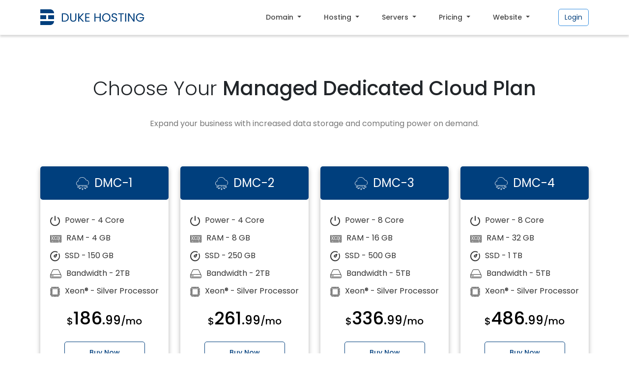

--- FILE ---
content_type: text/html; charset=utf-8
request_url: https://www.dukehosting.com/cloud-hosting.php
body_size: 4708
content:

<!doctype html>
<html lang="en">

<head>
    <!-- Required meta tags -->
    <meta charset="utf-8">
    <meta name="viewport" content="width=device-width, initial-scale=1">

    <!-- Bootstrap CSS -->
    <link rel="stylesheet" href="./assets2/css/bootstrap.min.css">
    <link rel="stylesheet" href="./assets2/css/owl.carousel.min.css">
    <link rel="stylesheet" href="./assets2/css/owl.theme.default.min.css">
    <link rel="shortcut icon" href="./assets2/images/favicon.png" type="image/x-icon">
    <link rel="stylesheet" href="./assets2/css/home.css">
    <link rel="stylesheet" href="./assets2/css/standardhosting.css">
    <link rel="stylesheet" href="./assets2/css/managedcloud.css">
    <link rel="stylesheet" href="https://cdnjs.cloudflare.com/ajax/libs/font-awesome/6.3.0/css/all.min.css">

    <title>Duke Hosting | Cloud hosting</title>

</head>

<body>
    <div class="nav-sec">
        <!-- NAVBAR -->
        <nav class="navbar navbar-expand-lg py-2 fixed-top">
            <div class="container">
                <a class="navbar-brand" href="https://www.dukehosting.com">
                    <img src="./assets2/images/logo.png" alt="Duke hosting Singapore">
                </a>
                <button class="navbar-toggler" type="button" data-bs-toggle="collapse" data-bs-target="#navbarNav"
                    aria-controls="navbarNav" aria-expanded="false" aria-label="Toggle navigation">
                    <span class=""><i class="fa-solid fa-bars"></i></span>
                </button>
                <div class="collapse navbar-collapse" id="navbarNav">
                    <ul class="navbar-nav ms-auto">
                        <li class="nav-item dropdown">
                            <a class="nav-link dropdown-toggle" href="#" role="button" data-bs-toggle="dropdown"
                                aria-expanded="false">
                                Domain
                            </a>
                            <ul class="dropdown-menu">
                                <li><a class="dropdown-item"
                                        href="https://www.dukehosting.com/cart.php?a=add&domain=register&currency=1">Domain
                                        Registration</a></li>
                                <li>
                                    <hr class="dropdown-divider">
                                </li>
                                <li><a class="dropdown-item"
                                        href="https://www.dukehosting.com/cart.php?a=add&domain=transfer&currency=1">Domain
                                        Transfer</a></li>


                            </ul>
                        </li>
                        <li class="nav-item dropdown">
                            <a class="nav-link dropdown-toggle" href="#" role="button" data-bs-toggle="dropdown"
                                aria-expanded="false">
                                Hosting
                            </a>
                            <ul class="dropdown-menu">
                                <li><a class="dropdown-item" href="shared-hosting.php">Standard Hosting</a></li>
                                <li>
                                    <hr class="dropdown-divider">
                                </li>
                                <li><a class="dropdown-item" href="business-web-hosting.php">Business Web Hosting</a>
                                </li>
                                <!-- <li><hr class="dropdown-divider"></li>
                          <li><a class="dropdown-item" href="#">Something else here</a></li> -->
                            </ul>
                        </li>
                        <li class="nav-item dropdown">
                            <a class="nav-link dropdown-toggle" href="#" role="button" data-bs-toggle="dropdown"
                                aria-expanded="false">
                                Servers
                            </a>
                            <ul class="dropdown-menu">
                                <li><a class="dropdown-item" href="vps-hosting.php">VPS Hosting</a></li>
                                <li>
                                    <hr class="dropdown-divider">
                                </li>
                                <li><a class="dropdown-item" href="cloud-hosting.php">Managed Dedicated
                                        Cloud</a></li>
                                <li>
                                    <hr class="dropdown-divider">
                                </li>
                                <li><a class="dropdown-item" href="baremetal-server-hosting.php">Dedicated BM
                                        Server</a></li>
                            </ul>
                        </li>
                        <li class="nav-item dropdown">
                            <a class="nav-link dropdown-toggle" href="#" role="button" data-bs-toggle="dropdown"
                                aria-expanded="false">
                                Pricing
                            </a>
                            <ul class="dropdown-menu">
                                <li><a class="dropdown-item" href="shared-hosting.php">Standard Hosting</a></li>
                                <li>
                                    <hr class="dropdown-divider">
                                </li>
                                <li><a class="dropdown-item" href="business-web-hosting.php">Business Web Hosting</a>
                                </li>
                                <li>
                                    <hr class="dropdown-divider">
                                </li>
                                <li><a class="dropdown-item" href="vps-hosting.php">VPS Hosting</a></li>
                                <li>
                                    <hr class="dropdown-divider">
                                </li>
                                <li><a class="dropdown-item" href="cloud-hosting.php">Cloud Hosting</a></li>
                                <li>
                                    <hr class="dropdown-divider">
                                </li>
                                <li><a class="dropdown-item" href="baremetal-server-hosting.php">Dedicated BM
                                        Server</a></li>
                                <li>
                                    <hr class="dropdown-divider">
                                </li>
                                <li><a class="dropdown-item" href="domain-and-hosting-offer.php">Offers</a></li>

                            </ul>
                        </li>
                        <li class="nav-item dropdown">
                            <a class="nav-link dropdown-toggle" href="#" role="button" data-bs-toggle="dropdown"
                                aria-expanded="false">
                                Website
                            </a>
                            <ul class="dropdown-menu">
                                <li><a class="dropdown-item" href="website-development.php?page=wp#webcontent">Website</a></li>
                                <li><hr class="dropdown-divider"></li>
                                <li><a class="dropdown-item" href="website-development.php?page=ec#webcontent">E-Commerce</a></li>
                                <li><hr class="dropdown-divider"></li>
                                <li><a class="dropdown-item" href="website-development.php?page=lp#webcontent">WordPress</a></li>


                            </ul>
                        </li>
                    </ul>
                                         <div class="btn_home_loginx">
                        <a href="https://www.dukehosting.com/index.php?rp=/login&currency=1" class="btn btn-login">Login</a>
                    </div>
                   
                </div>
            </div>
        </nav>
        <!-- //NAVBAR -->
    </div>

    <section class="vps-hostingplan">
        <div class="container">
            <h1>Choose Your <span>Managed Dedicated Cloud Plan</span></h1>
            <p>Expand your business with increased data storage and computing power on demand.</p>
            <div class="vps-standard_hosting_plans">
                <div class="row">
                    <div class="col-lg-3 col-md-6">
                        <div class="vps-standard_hosting_plan_box">
                            <div class="dmc">
                                <h4> <img src="./assets2/images/dmc.svg" alt="DMC1"> DMC-1</h4>
                            </div>

                            <div class="vps-standard_hosting_features">
                                <ul class="vps-standard-features-list">
                                    <li><img src="./assets2/images/power.svg" alt="icons">Power - 4 Core</li>
                                    <li><img src="./assets2/images/ram.svg" alt="icons">RAM - 4 GB</li>
                                    <li><img src="./assets2/images/hdd.svg" alt="icons">SSD - 150 GB</li>
                                    <li><img src="./assets2/images/bandwidth.svg" alt="icons">Bandwidth - 2TB</li>
                                    <li><img src="./assets2/images/processor.svg" alt="icons">Xeon® - Silver Processor</li>
                                </ul>
                            </div>
                            <h2 class="vps-standard_span-price-landing"><span>$</span>186<span class="decimal_price">.99</span><span>/mo</span></h2>


                            <a href="https://www.dukehosting.com/cart.php?a=add&pid=93&currency=1"><button
                                    class="view_more"> Buy Now</button></a>
                        </div>

                    </div>
                    <div class="col-lg-3 col-md-6">
                        <div class="vps-standard_hosting_plan_box">
                            <div class="dmc">
                                <h4> <img src="./assets2/images/dmc.svg" alt="DMC2"> DMC-2</h4>
                            </div>

                            <div class="vps-standard_hosting_features">
                                <ul class="vps-standard-features-list">
                                    <li><img src="./assets2/images/power.svg" alt="icons">Power - 4 Core</li>
                                    <li><img src="./assets2/images/ram.svg" alt="icons">RAM - 8 GB</li>
                                    <li><img src="./assets2/images/hdd.svg" alt="icons">SSD - 250 GB</li>
                                    <li><img src="./assets2/images/bandwidth.svg" alt="icons">Bandwidth - 2TB</li>
                                    <li><img src="./assets2/images/processor.svg" alt="icons">Xeon® - Silver Processor</li>
                                </ul>
                            </div>
                            <h2 class="vps-standard_span-price-landing"><span>$</span>261<span class="decimal_price">.99</span><span>/mo</span></h2>


                            <a href="https://www.dukehosting.com/cart.php?a=add&pid=94&currency=1"><button
                                    class="view_more"> Buy Now</button></a>
                        </div>

                    </div>
                    <div class="col-lg-3 col-md-6">
                        <div class="vps-standard_hosting_plan_box">
                            <div class="dmc">
                                <h4> <img src="./assets2/images/dmc.svg" alt="DMC3"> DMC-3</h4>
                            </div>

                            <div class="vps-standard_hosting_features">
                                <ul class="vps-standard-features-list">
                                    <li><img src="./assets2/images/power.svg" alt="icons">Power - 8 Core</li>
                                    <li><img src="./assets2/images/ram.svg" alt="icons">RAM - 16 GB</li>
                                    <li><img src="./assets2/images/hdd.svg" alt="icons">SSD - 500 GB</li>
                                    <li><img src="./assets2/images/bandwidth.svg" alt="icons">Bandwidth - 5TB</li>
                                    <li><img src="./assets2/images/processor.svg" alt="icons">Xeon® - Silver Processor</li>
                                </ul>
                            </div>
                            <h2 class="vps-standard_span-price-landing"><span>$</span>336<span class="decimal_price">.99</span><span>/mo</span></h2>


                            <a href="https://www.dukehosting.com/cart.php?a=add&pid=95&currency=1"><button
                                    class="view_more"> Buy Now</button></a>
                        </div>

                    </div>
                    <div class="col-lg-3 col-md-6">
                        <div class="vps-standard_hosting_plan_box">
                            <div class="dmc">
                                <h4> <img src="./assets2/images/dmc.svg" alt="DMC4"> DMC-4</h4>
                            </div>

                            <div class="vps-standard_hosting_features">
                                <ul class="vps-standard-features-list">
                                    <li><img src="./assets2/images/power.svg" alt="icons">Power - 8 Core</li>
                                    <li><img src="./assets2/images/ram.svg" alt="icons">RAM - 32 GB</li>
                                    <li><img src="./assets2/images/hdd.svg" alt="icons">SSD - 1 TB</li>
                                    <li><img src="./assets2/images/bandwidth.svg" alt="icons">Bandwidth - 5TB</li>
                                    <li><img src="./assets2/images/processor.svg" alt="icons">Xeon® - Silver Processor</li>
                                </ul>
                            </div>
                            <h2 class="vps-standard_span-price-landing"><span>$</span>486<span class="decimal_price">.99</span><span>/mo</span></h2>


                            <a href="https://www.dukehosting.com/cart.php?a=add&pid=96&currency=1"> <button
                                    class="view_more"> Buy Now</button></a>
                        </div>

                    </div>




                </div>
            </div>
        </div>

    </section>

    <section class="webhosting_features">
        <div class="container">
            <div class="web-fea-heading">
                <h1>Our Cloud Hosting Features</h1>
                <p>Duke Hosting offers the best Cloud hosting package with exclusive features for our clients</p>
            </div>
            <div class="webhosting_features_list">
                <div class="row">
                    <div class="col-lg-4 col-md-6">
                        <div class="webhosting_list_items">
                            <img src="./assets2/images/stfeatures1.svg" alt="Data Backup">
                            <h4>Data Backup</h4>
                            <p>We provide organisations a simple platform to protect user data by
                                creating backups and storing them across various servers.</p>
                        </div>
                    </div>
                    <div class="col-lg-4 col-md-6">
                        <div class="webhosting_list_items">
                            <img src="./assets2/images/dedicated_IP.svg" alt="Dedicated IP">
                            <h4>Dedicated IP</h4>
                            <p>We offer dedicated IP addresses that can help you differentiate
                                yourself with a unique domain name. Additionally, our hosting
                                services guarantee high-speed connections for your website.</p>
                        </div>
                    </div>
                    <div class="col-lg-4 col-md-6">
                        <div class="webhosting_list_items">
                            <img src="./assets2/images/malware_scanning.svg" alt="Malware Scanning">
                            <h4>Malware Scanning</h4>
                            <p>Our malware scanning options offer top-tier protection for your data
                                resources, ensuring they remain safe and secure.</p>
                        </div>
                    </div>
                    <div class="col-lg-4 col-md-6">
                        <div class="webhosting_list_items">
                            <img src="./assets2/images/stfeatures4.svg" alt="Support">
                            <h4>24/7 Support</h4>
                            <p>We offer a variety of communication channels through our technical
                                support system, ensuring that your inquiries are handled with the
                                utmost urgency and care.</p>
                        </div>
                    </div>
                    <div class="col-lg-4 col-md-6">
                        <div class="webhosting_list_items">
                            <img src="./assets2/images/stfeatures5.svg" alt="Uptime">
                            <h4>99.9% Uptime</h4>
                            <p>Our team of experts is committed to delivering 99.9% uptime, and
                                we&#39;ll partner with you to quickly resolve any website visibility issues.</p>
                        </div>
                    </div>
                    <div class="col-lg-4 col-md-6">
                        <div class="webhosting_list_items">
                            <img src="./assets2/images/stfeatures6.svg" alt="Fast Web Hosting">
                            <h4>Fast Web Hosting</h4>
                            <p>Trust us to deliver high-quality hosting services and support. With a
                                dedicated hosting environment for each website, we ensure superior
                                security and optimal performance.</p>
                        </div>
                    </div>
                </div>
            </div>
        </div>

    </section>

    <section class="connect-teams">
        <div class="container">
            <div class="row">
                <div class="col-lg-6">
                    <h1>Connect With Our Team for <span>Any of Your Queries</span></h1>
                    <p>Our in-house team of expert engineers and technicians provide a top-
                        notch level of service unmatched by any other hosting provider.</p>
                    <div class="connect-support">
                        <img src="./assets2/images/email_support.svg" alt="Email support"> <a href="mailto:support@dukehosting.com">support@dukehosting.com</a> <br>
                        <img src="./assets2/images/chat_support.svg" alt="Chat support"> <a href="javascript:void(Tawk_API.toggle())">Chat With Us</a> 
                    </div>

                </div>
                <div class="col-lg-6">
                    <img src="./assets2/images/chatillustration.png" class="chat-illustration" alt="">
                </div>

            </div>
        </div>

    </section>

    <div class="container">

        <div class='faq'>
            <h1 class="faqh"> Frequently Asked Questions</h1>
            <input id='faq-a' type='checkbox'>
            <label for='faq-a'>
                <p class="faq-heading text-dark"> <img src="./assets2/images/faq.svg" alt="faq">What is Shared Hosting?
                </p>
                <div class='faq-arrow'></div>
                <p class="faq-text">A Shared web server allows users to access a small space in the webserver,
                    shared among hundreds of similar websites. Shared hosting is highly popular
                    when compared with other hosting services because of its extreme affordability.</p>
            </label>
            <input id='faq-b' type='checkbox'>
            <label for='faq-b'>
                <p class="faq-heading text-dark"><img src="./assets2/images/faq.svg" alt="faq">What are the benefits of
                    using Shared Hosting?</p>
                <div class='faq-arrow'></div>
                <p class="faq-text">Most people choose shared hosting over other hosting services
                    because of its extreme affordability and ease of usage.</p>
            </label>
            <input id='faq-c' type='checkbox'>
            <label for='faq-c'>
                <p class="faq-heading text-dark"><img src="./assets2/images/faq.svg" alt="faq">Can I get root access?</p>
                <div class='faq-arrow'></div>
                <p class="faq-text">We don’t provide SSH access for shared hosting plans. But most of the needed tasks
                    are done through the hosting control panel, and if you wish to get full root access
                    to your servers, we recommend you to go for a dedicated hosting plan.</p>
            </label>
            <input id='faq-d' type='checkbox'>
            <label for='faq-d'>
                <p class="faq-heading text-dark"><img src="./assets2/images/faq.svg" alt="faq">Which type of users
                    benefits the most from Shared Hosting?</p>
                <div class='faq-arrow'></div>
                <p class="faq-text">If you are starting your business and do not have many websites
                    to handle, you could look for a cheap and reliable hosting service,
                    and here shared hosting comes into the picture.
                </p>
            </label>
        </div>
    </div>

    <!-- REVIEWS -->
    <section id="reviews" class="bg-dark">
        <div class="container">
            <div class="row">
                <div class="col-12">
                    <div class="section-title">

                        <h1 class="t_monial">What Our <span>Clients Say</span></h1>
                        <p class="t-monial-para">Here are a few statements from those who
                            have worked with us for many years, and hopefully it will make you want to do the same!</p>
                    </div>
                </div>
            </div>

            <div class="owl-carousel owl-theme" id="reviews-carousel">
                <div class="review bg-white p-4 p-md-5">
                    <p>“ The technical support from the team is praiseworthy.
                        Their prompt response to queries related to hosting and other services. “</p>
                    <div class="person d-flex align-items-center">
                        <img class="rounded-pill" style="width: 80px;" src="./assets2/images/avatar2.png" alt="">
                        <div class="ms-3">
                            <h5>Steve Williams</h5>
                        </div>
                    </div>
                </div>
                <div class="review bg-white p-4 p-md-5">
                    <p>“ The professional approach of the team from hosting
                        services to customer relations is highly appreciable.“</p>
                    <div class="person d-flex align-items-center">
                        <img class="rounded-pill" style="width: 80px;" src="./assets2/images/avatar2.png" alt="">
                        <div class="ms-3">
                            <h5>Helena Whitaker</h5>
                        </div>
                    </div>
                </div>
                <div class="review bg-white p-4 p-md-5">
                    <p> “ It was a great experience to partner with Duke Hosting, with
                        a dedicated team to guide you through hosting process “</p>
                    <div class="person d-flex align-items-center">
                        <img class="rounded-pill" style="width: 80px;" src="./assets2/images/avatar2.png" alt="">
                        <div class="ms-3">
                            <h5>Tom Albert</h5>
                        </div>
                    </div>
                </div>

            </div>
        </div>
    </section>


    <footer class="footer_duke">
        <div class="container footer-top">
            <div class="row gy-5">
                <div class="col-lg-5 col-sm-6">
                    <img src="./assets2/images/duke_whitelogo.svg" class="mb-3 mb-lg-4" style="width: unset;"
                        alt="Duke hosting logo">
                    <p class="text-white">A hosting company committed to providing a quality hosting
                        experience to our clients that is simple and seamless.
                    </p>
                    <div class="footer-location">
                        <div><img src="./assets2/images/emai-footer.svg" alt="Support"><a
                                href="mailto:support@dukehosting.com">support@dukehosting.com</a></div>
                        <div><img src="./assets2/images/location_footer.svg" alt="Duke hosting location">SINGAPORE, USA,
                            INDIA, UK</div>
                    </div>
                </div>
                <div class="col-lg-2 ms-auto col-sm-6">
                    <h5 class="mb-3 mb-lg-4 text-white">Company</h5>
                    <ul>
                        <li><a href="about.php" class="link">About Us</a></li>
                        <li><a href="contact.php" class="link">Contact Us</a></li>
                    </ul>
                </div>
                <div class="col-lg-2 col-sm-6">
                    <h5 class="mb-3 mb-lg-4 text-white">Services</h5>
                    <ul>
                        <li><a href="shared-hosting.php" class="link">Standard Web Hosting</a></li>
                        <li><a href="business-web-hosting.php" class="link">Business Web Hosting</a></li>
                        <li><a href="vps-hosting.php" class="link">VPS Hosting</a></li>
                        <li><a href="cloud-hosting.php" class="link">Cloud Hosting</a></li>
                        <li><a href="baremetal-server-hosting.php" class="link">Dedicated BM Servers</a></li>

                    </ul>
                </div>
                <div class="col-lg-2 ms-auto col-sm-6">
                    <h5 class="mb-3 mb-lg-4 text-white">Support</h5>
                    <ul>
                        <li><a href="contact.php" class="link">Contact Form</a></li>
                        <li><a href="https://www.dukehosting.com/index.php?rp=/login&currency=1" class="link">Submit
                                Ticket</a></li>
                        <li><a href="https://www.dukehosting.com/submitticket.php?step=2&deptid=1" class="link">Customer
                                Support</a></li>
                        <li><a href="https://www.dukehosting.com/submitticket.php?step=2&deptid=2" class="link">Sales
                                Support</a></li>

                    </ul>
                </div>
            </div>
        </div>
        <div class="container footer-bottom">
            <div class="row gy-4 ">
                <div class="copyrt_policy">

                    <div class="Privacy">
                        <p class="mb-0 text-white"> <a href="privacy-policy.php">Privacy Policy</a></p>
                        <p class="mb-0 text-white"> <a href="cookie-policy.php">Cookie Policy</a></p>
                        <p class="mb-0 text-white"> <a href="terms-conditions.php">Terms of Use</a></p>
                    </div>
                    <div class="copyrt">
                        <p class="mb-0 text-white">© DUKE HOST PTE. LTD. All rights reserved</p>
                    </div>
                </div>


            </div>
        </div>
    </footer>

    <script src="./assets2/js/bootstrap.bundle.min.js"></script>
    <script src="./assets2/js/jquery.min.js"></script>
    <script src="./assets2/js/owl.carousel.min.js"></script>
    <script src="./assets2/js/app.js"></script>
        <!--Start of Tawk.to Script-->
    <script type="text/javascript">
    var Tawk_API=Tawk_API||{}, Tawk_LoadStart=new Date();
    (function(){
    var s1=document.createElement("script"),s0=document.getElementsByTagName("script")[0];
    s1.async=true;
    s1.src='https://embed.tawk.to/5c079f3540105007f37b0dc8/default';
    s1.charset='UTF-8';
    s1.setAttribute('crossorigin','*');
    s0.parentNode.insertBefore(s1,s0);
    })();
    </script>
    <!--End of Tawk.to Script-->


</body>

</html>

--- FILE ---
content_type: text/css
request_url: https://www.dukehosting.com/assets2/css/home.css
body_size: 3685
content:
@import url('https://fonts.googleapis.com/css2?family=Poppins:wght@200;300;400;500;600;700&display=swap');

/* -------------Theme settings start------------------------------ */
:root {
    /* FT
    --primary-color: #368FE0;
    --secondary-color: #DE0C77;
    */
    --primary-color: #003F7D;
    --secondary-color: #FF5003;
    --bs-purple: #6f42c1;
    --font-weight-light: 300;
    --font-weight-normal: 400;
    --font-weight-medium: 500;
    --heding-color: #333333;
    --paragraph-color: #767676;
    --heading-size: 40px;
    --para-size: 16px;
    --text-white: #fff;
    --heading-size2: 40px;

}


* {
    margin: 0;
    padding: 0;
    box-sizing: border-box;
    line-height: 1.5;


}

html {
    scroll-behavior: smooth;
}

body {
    font-family: 'Poppins', sans-serif;
    line-height: 1.5;
    transition: all 0.2s ease;
    overflow-x: hidden !important;
}

li {
    list-style: none;
}

ul {
    padding: 0;
    margin: 0;
}

h1 {
    font-size: var(--heading-size);
    font-weight: var(--font-weight-light);
}

p {
    font-size: var(--para-size);
    font-weight: var(--paragraph-color);
    color: var(--paragraph-color);
}

a {
    color: #3333;
    text-decoration: none;
    transition: all 0.4s ease;
    font-weight: 400;
    opacity: 1;
    text-decoration: none;
}

h1,
h2,
h3,
h4,
h5,
h6 {
    margin: 0;
    padding: 0;
}

a:hover {
    color: #368FE0 !important;
}

a:active {
    color: #368FE0 !important;
}

section {
    margin-top: 150px;
}

.btn-common {
    background: var(--primary-color);
    border-radius: 5px;
    padding: 10px 80px;
    border: none;
    transition: all 0.2s ease ease-in-out;
    color: #fff;

}

.btn-common a {
    color: var(--text-white) !important;
    font-size: 16px;

}

.btn-common:hover {

    transform: scale(1.01);
    background-color: #0165fa;
    color: #fff;

}


/* -------------Theme settings end------------------------------ */
/* -------------Page loader Start------------ */
.page-loader {
    width: 100%;
    height: 5000px;
    position: absolute;
    background: var(--primary-color);
    z-index: 5000;
    top: 0;
    opacity: 0.9;

}

.page-loader .txt {
    color: #ffffff;
    text-align: center;
    top: 5%;
    position: relative;
    text-transform: uppercase;
    letter-spacing: 0.3rem;
    font-weight: 400;
    line-height: 1.5;
    font-family: 'Poppins', sans-serif;
}

/* SPINNER ANIMATION */
.spinner {
    position: relative;
    top: 5%;
    width: 80px;
    height: 80px;
    margin: 0 auto;
    background-color: #fff;

    border-radius: 100%;
    -webkit-animation: sk-scaleout 1.0s infinite ease-in-out;
    animation: sk-scaleout 1.0s infinite ease-in-out;
}

@-webkit-keyframes sk-scaleout {
    0% {
        -webkit-transform: scale(0)
    }

    100% {
        -webkit-transform: scale(1.0);
        opacity: 0;
    }
}

@keyframes sk-scaleout {
    0% {
        -webkit-transform: scale(0);
        transform: scale(0);
    }

    100% {
        -webkit-transform: scale(1.0);
        transform: scale(1.0);
        opacity: 0;
    }
}

/* -------------Page loader End------------ */



/* nav--section-----start */
.nav-item {
    margin-left: 30px;
}

.nav-item a {
    color: #454545 !important;
    font-weight: 500 !important;
    font-size: 14px;
    line-height: 21px;
}

.nav-item a:hover {
    color: var(--primary-color) !important;
}

.nav-item a:active {
    color: var(--primary-color) !important;
}

.nav-sec img {
    width: 100%;
}


/* BTN */
.btn {
    font-weight: 400 !important;
    /* padding: 10px 32px; */
    border-radius: 0;
    transition: all 0.2s ease;
    border-radius: 5px;
    color: #000000 !important;
}


.btn-login {
    background-color: #ffffff;
    border: 1px solid #368FE0;
    font-size: 14px;
    color: var(--primary-color) !important;
}

.btn-login:hover {
    background-color: var(--primary-color);
    border-color: #ffffff !important;
    color: #fff !important;
    transform: scale(1.05);
}

.navbar-nav {
    margin-right: 50px;
}

.navbar {
    box-shadow: 0px 4px 4px rgb(0 0 0 / 15%) !important;
    background-color: #ffff;
}





/* ----------------hero-section-------------------------------- */
.free_domain {
    font-weight: 400;
    font-size: 20px;
    line-height: 30px;
    margin-top: 5px;
    color: var(--paragraph-color);
}

.free_domain span {
    color: var(--primary-color);
}

.hero-features {
    display: flex;
    align-items: center;
    font-size: 14px;
    color: var(--heding-color);
    flex-wrap: wrap;
}

.icons-hero {
    margin-right: 20px;
    margin-top: 20px;
    margin-bottom: 20px;
}


.hero-price h4 {
    font-size: 50px;
    color: var(--secondary-color);
}

.hero-price span {
    font-size: 20px;
}


.btn-hero {
    display: flex;
    align-items: center;
    margin: 20px 0;
}

.btn-getdeal {
    margin-right: 30px;
}

.btn-hero h5 {
    font-size: 12px;
    margin-left: 10px;
    color: var(--paragraph-color);
    width: 207px;
}

/* -----search box--------------- */
.search-box {
    display: flex;
    align-items: center;
    border: 1px solid #ccc;
    border-radius: 5px;
    /* padding: 10px 0px; */
    padding-left: 15px;
    background-color: #fff;
    border: 1.5px solid var(--primary-color);
    border-radius: 5px;
    width: 75%;
    margin-top: 30px;
}

.search-box .fa-solid.fa-magnifying-glass {
    padding: 0 7px;
}


.search-box input {
    padding: 10px 0;
}

.search-box input[type="text"] {
    flex: 1;
    border: none;
    outline: none;
    font-size: 16px;
    margin-left: -8px;
}

.search-box button[type="submit"] {
    border: none;
    outline: none;
    background-color: transparent;
    /* margin-left: 5px; */
    cursor: pointer;
    background: var(--primary-color);
    /* padding: 10px; */
    height: 45px;
    width: 100px;
    color: var(--text-white);
}

.fa-search {
    font-size: 18px;
    color: #ffffff;
    font-style: normal;
    background: blue;
    padding: 5px;
}

/* ---------------- pricing section-------------------------------- */
.moder_sol {
    text-align: center;
    font-size: 40px;
}

.moder_sol span {
    font-weight: var(--font-weight-medium);
}

.p_prices {
    max-width: 500px;
    margin: auto;
    margin-top: 25px;
    text-align: center;
    margin-bottom: 75px;
}

.hostin_landing_plan {
    background: #FFFFFF;
    border: 1.5px solid var(--primary-color);
    border-radius: 15px;
    filter: drop-shadow(0px 0px 10px rgba(0, 0, 0, 0.123));
    padding: 30px 30px;
    display: flex;
    flex-direction: column;
    align-items: center;


}

.hostin_landing_plan h3 {
    font-size: 18px;
    line-height: 38px;
    font-weight: var(--font-weight-medium);
    color: #454545;
}

.landing_discount {
    display: flex;
    align-items: center;
    margin: 20px 0;
}

.landing_discount h4 {
    font-weight: 500;
    font-size: 16px;
    line-height: 24px;
    text-decoration-line: line-through;
    color: var(--paragraph-color);
}

.landing_discount .save {
    padding: 5px 15px;
    background-color: var(--primary-color);
    font-size: 16px;
    color: #fff;
    border-radius: 30px;
    margin-left: 15px;
}

.save2 {
    background-color: var(--secondary-color) !important;
}

.span-price-landing {
    font-size: 42px;
    color: #000000;
    margin-top: 10px;
}

.span-price-landing span {
    font-size: 20px;
    color: #000000;
}

.hostin_landing_plan p {
    font-size: 14px;
    text-align: center;
    margin: 20px 0;
}

.view_more {
    padding: 8px 50px;
    font-weight: 500;
    font-size: 14px;
    line-height: 189.5%;
    border: 1px solid var(--primary-color);
    border-radius: 5px;
    color: var(--primary-color);
    background-color: #ffff;
    transition: all 0.3s ease-in;
}

.view_more:hover {
    color: #ffffff;
    background-color: var(--primary-color);
}

/* ------------support--------------------------------------- */
.support h1 {
    font-size: 40px;
    text-align: center;
}

.support h1 span {
    font-size: 40px;
    text-align: center;
    display: block;
    font-weight: var(--font-weight-medium);
}

.support p {
    max-width: 650px;
    margin: auto;
    margin-top: 25px;
    text-align: center;
    margin-bottom: 45px;
}

.landing-chatsupport_ {
    display: flex;
    justify-content: center;
    align-items: center;
}

.landing-chatsupport_ a {
    color: var(--heding-color);
    margin-left: 5px;
    margin-right: 20px;
}


/* --------------------smartway---------------------------------- */
.smart-align {
    max-width: 1200px;
    margin: auto;
}

.smart-way h1 {
    font-size: 40px;
    max-width: 360px;

}

.smart-way p {
    max-width: 500px;
    margin-top: 30px;
    margin-bottom: 50px;

}

.smart-way img {
    width: 80%;
}


/* -------------------------perfect solution---------------------------- */

.perfect_business {
    background-color: var(--primary-color);
    padding: 100px 0;
}

.perfect_business h1 {
    color: #fff;
    max-width: 550px;
    line-height: 1.0;
}

.p_dukeoffers {
    color: #fff;
    max-width: 500px;
    margin-bottom: 100px;
    margin-top: 30px;
}

.perfect_business span {
    font-weight: var(--font-weight-medium);
}

.hostig_whitebox {
    background-color: #fff;
    padding: 30px;
    border-radius: 10px;
    margin-bottom: 40px;

}

.land_domain-box {
    display: flex;
    align-items: center;
    font-weight: 500;
    font-size: 20px;
    line-height: 24px;
    color: var(--primary-color);
    margin-bottom: 15px;
}

.booming {
    color: var(--heding-color);
    font-weight: 300;
    font-size: 16px;
    line-height: 24px;
}

.land_domain-box img {
    margin-right: 10px;
}

.btn-more-service {
    background: #013A6F;
    border-radius: 10px;
    width: 100%;
    padding: 18px 50px;
    border: none;
    color: #fff;
    transition: all 0.2s;
}

.btn-more-service a {
    color: #ffffff;
}

.btn-more-service:hover {
    background: #00478a;
    border-radius: 10px;
}


















/* -----------------reviews------------------ */

.owl-item {
    background-color: #fff !important;
}

.bg-white {
    background: #ecf6ff !important;
    border-radius: 15px;
}

.bg-dark {
    background: #ffffff !important;
}

.t_monial {
    font-size: 40px;
    text-align: center;
}

.t_monial span {
    display: block;
    font-weight: var(--font-weight-medium);
}

.t-monial-para {
    max-width: 600px;

    margin: auto;
    text-align: center;
    margin-top: 20px;
    margin-bottom: 50px;
}



/* -----------------------------brand-section--------------------------------- */

.logo_brand {
    display: flex;
    align-items: center;
    justify-content: space-around;
    flex-wrap: wrap;
}



.bg-white {
    background: #ecf6ff !important;
    border-radius: 15px;
    height: 240px;
}


/* ---------------footer--------------------------------------------- */


.footer_duke {
    background: var(--primary-color);
    background-position: center;
    background-size: cover;
    margin-top: 100px;
}

.footer_duke p {
    font-weight: 300;
    font-size: 14px;
    max-width: 410px;
}

footer ul {
    list-style: none;
}

/* footer li {
    line-height: 2.2rem !important;
} */
footer li {
    line-height: 1.2rem !important;
    margin-bottom: 10px;
    font-size: 14px;
}

footer a {
    color: var(--text-white);
    font-weight: 300;
}

footer a:hover {
    color: #222222 !important;
}

.footer-location {
    color: #ffffff;
}

.footer-location div {
    margin: 10px 0;
}

.footer-location img {
    margin-right: 10px;
}

.footer-top {
    padding-top: 50px;
    padding-bottom: 30px;
}

.footer-bottom {
    padding-top: 30px;
    padding-bottom: 30px;
    border-top: 1px solid rgba(255, 255, 255, 0.1);

}

.navbar-toggler:focus {
    box-shadow: none !important;
}

.Privacy {
    display: flex;

}

.Privacy p {
    margin-right: 30px;

}

.dropdown-menu {
    background-color: #ffffff;
    background-clip: padding-box;
    border: 1px solid #b6b6b6;
    border-radius: 0.25rem;
    padding: 1rem 0;
}

.nav-item a:hover {
    color: var(--primary-color) !important;
    background: white;
}

.dropdown-divider {
    height: 0;
    margin: 0.5rem auto;
    overflow: hidden;
    border-top: 1px solid rgb(167, 167, 167);
    width: 90%;
    /* margin: auto; */
}

.money-guar {
    display: flex;
    align-items: center;
}

.footer-location div {
    margin: 10px 0;
    font-size: 14px;
    font-weight: 300;
}

.copyrt_policy {
    display: flex;
    justify-content: space-between;
}

@media (max-width: 1400px) {}

@media (max-width: 1200px) {
    .hero-features {
        display: flex;
        align-items: flex-start;
        flex-direction: column;
    }

    .icons-hero {
        margin-right: 0px;
        margin-top: 7px;
        margin-bottom: 5px;
    }

    .btn-hero {
        display: flex;
        align-items: flex-start;
        margin: 20px 0;
        flex-direction: column;
    }

    .money-guar {
        margin-top: 10px;
    }

    .view_more {
        padding: 8px 38px !important;
        margin-bottom: 10px !important;
    }

    .hostin_landing_plan h3 {
        font-size: 14px;
        line-height: 38px;
        font-weight: var(--font-weight-medium);
        color: #454545;
    }

    .landing_discount .save {
        padding: 5px 4px;
        background-color: var(--primary-color);
        font-size: 13px;
    }

    .span-price-landing {
        font-size: 36px;
    }

    .search-box button[type="submit"] {
        /* border: none;
        outline: none;
        background-color: transparent;
        margin-left: 5px;
        cursor: pointer;
        background: var(--primary-color);
        padding: 10px;
        height: 45px;
        width: 100px;
        color: var(--text-white); */
        margin-left: -80px;
    }

    section.hero {
        margin-top: 150px !important;
    }

}

@media (max-width: 991px) {
    h1 {
        font-size: 40px !important;
    }

    .hero-top_img {
        width: 100%;
    }

    .search-box {
        width: 100%;
    }

    .hostin_landing_plan {
        margin-bottom: 20px;
    }

    .view_more {
        padding: 8px 50px !important;
        margin-bottom: 10px !important;
    }

    .smart-way img {
        width: 100%;
    }

    .duke_off-_img {
        width: 100%;
    }

    .logo_brand {
        display: flex;
        align-items: center;
        flex-wrap: wrap;
        flex-direction: row;
        justify-content: space-between;
    }
}

@media (max-width: 991px) {



    .nav-sec img {
        width: auto;
    }



    #nav-toggle-button span {
        background-color: rgb(255, 255, 255) !important;
    }

    /* .navbar-nav {
        margin-right: 0px;
    } */

    .top_ban_img {
        width: 100% !important;
    }

    .navbar-brand {
        width: 70%;
    }

    #hero {
        padding-top: 25px;
    }

    .navbar-nav {
        text-align: center !important;
    }

    .navbar-collapse .btn-primary {
        width: 91px;
        margin: auto;
        display: flex !important;
        /* text-align: center !important; */
    }

    li.nav-item {
        border-bottom: 1px dotted #8a8a8a;
        margin-bottom: 8px;
        padding-bottom: 5px;
    }

    .btn_home_loginx {
        display: flex;
        justify-content: center;
        width: 95%;
    }

    .nav-item a {
        text-align: center;
    }




    .moder_sol span {
        line-height: 36px;
    }

    .support h1 span {
        font-size: 30px;
        line-height: 36px;
    }



}

@media (max-width: 768px) {
    .p_prices {
        margin-bottom: 30px !important;
    }

    .hostin_landing_plan h3 {
        font-size: 21px;
        line-height: 38px;
        font-weight: var(--font-weight-medium);
        color: #454545;
        text-align: center;
        line-height: 26px;
    }

    .hostin_landing_plan h3 {
        font-size: 18px;
        line-height: 38px;
        font-weight: var(--font-weight-medium);
        color: #454545;
    }

    .copyrt_policy {
        display: flex;
        flex-direction: column;
        align-items: center;
    }

    .Privacy p {
        margin: 0 10px;
    }

    .Privacy {
        margin-top: 10px;
        display: flex;
        justify-content: space-around;
    }

    .landing_discount .save {
        padding: 5px 8px;
        background-color: var(--primary-color);
        font-size: 14px;
    }
}


@media (max-width: 567px) {

    .hostin_landing_plan {
        width: 80%;
        margin-right: auto;
        margin-left: auto;
    }

    .landing-chatsupport_ {
        flex-direction: column;

    }

    .bring_feature {
        margin-top: 60px;
    }

    .landing-chatsupport_ a {
        margin-bottom: 10px;

    }

    .free_domain {
        font-size: 16px;
        color: var(--paragraph-color);
    }

    .hero-price h4 {
        font-size: 40px;
        color: var(--secondary-color);
        margin-top: 10px;
    }

    h1 {
        font-size: 30px !important;
    }

    .nav-sec img {
        width: 70%;
    }

    .footer-top {
        padding-top: 30px;
        padding-bottom: 30px;
    }

    #nav-toggle-button span {
        background-color: rgb(255, 255, 255) !important;
    }

    /* .navbar-nav {
        margin-right: 0px;
    } */

    .top_ban_img {
        width: 100% !important;
    }

    .navbar-brand {
        width: 70%;
    }

    #hero {
        padding-top: 25px;
    }

    .navbar-nav {
        text-align: center !important;
    }

    .navbar-collapse .btn-primary {
        width: 91px;
        margin: auto;
        display: flex !important;
        /* text-align: center !important; */
    }

    li.nav-item {
        border-bottom: 1px dotted #8a8a8a;
        margin-bottom: 8px;
        padding-bottom: 5px;
    }

    .btn_home_loginx {
        display: flex;
        justify-content: center;
        width: 95%;
    }

    .nav-item a {
        text-align: center;
    }

    .fast_secure {
        margin-top: 20px;
    }

    .perfect_business {
        background-color: var(--primary-color);
        padding: 29px 0;
    }

    .p_dukeoffers {
        margin-bottom: 40px;
        margin-top: 17px;
    }

    .hostig_whitebox {
        padding: 15px;
        border-radius: 10px;
        margin-bottom: 15px;
        margin-top: 10px;
    }

    .moder_sol span {
        line-height: 36px;
    }

    .support h1 span {
        font-size: 30px;
        line-height: 36px;
    }

    .support h1 {
        line-height: 36px;
    }

    .support p {
        margin-top: 15px;
        margin-bottom: 20px;
    }

    .smart-way p {
        max-width: 500px;
        margin-top: 15px;
        margin-bottom: 30px;
    }

    .perfect_business span {
        line-height: 36px;
    }

    .search-box input[type="text"] {
        font-size: 13px;
    }

    .search-box {
        width: 100%;
        margin-bottom: 30px;
    }

    .brand img {
        width: 90%;
        margin-bottom: 15px;
        width: 80%;
    }

    .logo_brand {
        display: flex;
        align-items: center;
        flex-wrap: wrap;
        flex-direction: row;
        justify-content: space-around;
        margin-left: 8px;
    }

    .hero-top_img {
        width: 80%;
        margin-left: 30px;
    }

    .copyrt {
        /* border: dotted; */
        margin-top: 20px;
        border-top: 0.5px solid white;
        padding-top: 5px;
    }

    .hero {
        margin-left: 8px;
    }

    .container {
        max-width: 98%;
    }

    .landing-chatsupport_ a {
        margin-left: 0px;
        margin-right: 0px;
        display: block;
    }

    .btn-common {
        padding: 10px 50px !important;


    }

    .search-box button[type="submit"] {
        /* border: none;
        outline: none;
        background-color: transparent;
        margin-left: 5px;
        cursor: pointer;
        background: var(--primary-color);
        padding: 10px;
        height: 44px;
        width: 100px;
        color: var(--text-white); */
        margin-left: -50px;
    }

    section.hero {
        margin-top: 40px !important;
    }

}


@media (max-width: 374px) {
    .search-box {
        width: 100%;
        margin-bottom: 30px;
    }

    .search-box button[type="submit"] {
        /* border: none;
        outline: none;
        background-color: transparent;
        margin-left: 5px;
        cursor: pointer;
        background: var(--primary-color);
        padding: 10px;
        height: 44px;
        width: 100px;
        color: var(--text-white); */
        margin-left: -50px;
    }
}

@media (max-width: 350px) {
    .search-box button[type="submit"] {
        /* border: none;
        outline: none;
        background-color: transparent;
        margin-left: 5px;
        cursor: pointer;
        background: var(--primary-color);
        padding: 10px;
        height: 44px;
        width: 100px;
        color: var(--text-white); */
        margin-left: -50px;
    }
}

.hero-price h6 {
    font-size: 26px;
    color: #212529 !important;
    font-weight: 400 !important;
    margin-left: 3PX;
}
.on-hosting-offer{
    display: flex;
    flex-wrap: wrap;
}
.hero-price h5 {
    font-size: 26px;
    color: #212529 !important;
    font-weight: 400 !important;
    margin-left: 10PX;
    margin-top: 21px;
}
@media (max-width: 567px) {
    .hero-price h5 {
        font-size: 20px;
        margin-left: 5PX;
        font-size: 24px;
        font-weight: 400 !important;
    }
    .hero-price h4 {
        font-size: 34px !important;
        color: var(--secondary-color);
        margin-top: 0px !important;
    }
    .hero-price h6 {
        font-size: 20px;
        font-weight: 400;
        margin-left: 0PX;
        margin-top: 15px;
    }
}
@media (max-width: 350px) {
    .hero-price h5 {
        font-size: 18px !important;
    }
}

h1.bring_feature {
    font-size: 34px;
}

.decimal_price{
    font-size: 25px !important;
}
/* FT */
@media (min-width: 1400px) {
    .container, .container-lg, .container-md, .container-sm, .container-xl, .container-xxl {
        max-width: 80%;
    }


--- FILE ---
content_type: text/css
request_url: https://www.dukehosting.com/assets2/css/standardhosting.css
body_size: 2398
content:
@import url('https://fonts.googleapis.com/css2?family=Poppins:wght@200;300;400;500;600;700&display=swap');

/* -------------Theme settings start------------------------------ */
:root {
  /*
    --primary-color: #368FE0;
    --secondary-color: #DE0C77;
    */
    --primary-color: #003F7D;
    --secondary-color: #FF5003;
    --bs-purple: #6f42c1;
    --font-weight-light: 300;
    --font-weight-normal: 400;
    --font-weight-medium: 500;
    --heding-color: #333333;
    --paragraph-color: #767676;
    --heading-size: 40px;
    --para-size: 16px;
    --text-white: #fff;
    --heading-size2: 40px;

}


* {
    margin: 0;
    padding: 0;
    box-sizing: border-box;
    line-height: 1.5;


}

html {
    scroll-behavior: smooth;
}

body {
    font-family: 'Poppins', sans-serif;
    line-height: 1.5;
    transition: all 0.2s ease;
}

li {
    list-style: none;
}

ul {
    padding: 0;
    margin: 0;
}

h1 {
    font-size: var(--heading-size);
    font-weight: var(--font-weight-light);
}

p {
    font-size: var(--para-size);
    font-weight: var(--paragraph-color);
    color: var(--paragraph-color);
}

a {
    color: #3333;
    text-decoration: none;
    transition: all 0.4s ease;
    font-weight: 400;
    opacity: 1;
    text-decoration: none;
}

h1,
h2,
h3,
h4,
h5,
h6 {
    margin: 0;
    padding: 0;
}

a:hover {
    color: #368FE0 !important;
}

a:active {
    color: #368FE0 !important;
}

section {
    margin-top: 150px;
}

.btn-common {
    background: var(--primary-color);
    border-radius: 5px;
    padding: 10px 80px;
    border: none;
    transition: all 0.3s ease;

}

.btn-common a {
    color: var(--text-white) !important;
    font-size: 16px;

}

.btn-common:hover {
    border-radius: 5px;
    padding: 10px 80px;
    border: none;
    transform: scale(1.01);
    background-color: #0165fa;
    color: #fff;

}


/* -------------Theme settings end------------------------------ */

/* ---------------- sectio Pricing section-------------------------------- */
.hostingplan h1 {
    text-align: center;
}

.hostingplan h1 span {
    font-weight: var(--font-weight-medium);
}

.hostingplan p {
    text-align: center;
    margin-top: 30px;
}

.standard_hosting_plans {
    background: #FFFFFF;
    border: 1.5px solid #368FE0;
    box-shadow: 0px 4px 18px rgba(0, 0, 0, 0.2);
    border-radius: 5px;
    padding: 50px 0;
    margin-top: 75px;

}

.standard_hosting_plans .row {
    padding: 0 !important;

}

.standard_hosting_plan_box {
    display: flex;
    flex-direction: column;
    align-items: center;
    border-right: 1px solid var(--primary-color);
}

.stanadard-border {
    border: none !important;
}


.moder_sol {
    text-align: center;
    font-size: 40px;
}

.moder_sol span {
    font-weight: var(--font-weight-medium);
}

.p_prices {
    max-width: 500px;
    margin: auto;
    margin-top: 25px;
    text-align: center;
    margin-bottom: 75px;
}

.standard_hostin_landing_plan {
    background: #FFFFFF;
    border: 1.5px solid var(--primary-color);
    border-radius: 15px;
    filter: drop-shadow(0px 0px 10px rgba(0, 0, 0, 0.123));
    padding: 30px 30px;
    display: flex;
    flex-direction: column;
    align-items: center;


}

.standard_hosting_plan_box h3 {
    font-size: 18px;
    line-height: 38px;
    font-weight: var(--font-weight-normal);
    color: #454545;
    font-weight: 500;
}

.standard_landing_discount {
    display: flex;
    align-items: center;
    margin: 20px 0;
}

.standard_landing_discount h4 {
    font-weight: 500;
    font-size: 16px;
    line-height: 24px;
    text-decoration-line: line-through;
    color: var(--paragraph-color);
}

.standard_landing_discount .save {
    padding: 5px 15px;
   /*  background-color: var(--primary-color); FT  */ 
    background-color: #ff5003;
    font-size: 16px;
    color: #fff;
    border-radius: 30px;
    margin-left: 15px;
}

.standard-features-list {
    margin-top: 15px;
    color: var(--heding-color);
    margin-left: 15px;
}

.standard-features-list li {
    margin-bottom: 12px;
}

.standard-features-list li img {
    margin-right: 10px;
}






.save2 {
    background-color: var(--secondary-color) !important;
}

.standard_span-price-landing {
    font-size: 42px;
    color: #000000;
    margin-top: 10px;
}

.standard_span-price-landing span {
    font-size: 20px;
    color: #000000;
}

.benifts_stanadard {
    font-size: 12px;
    width: 200px;
    margin-top: 10px !important;
}

.view_more {
    padding: 8px 50px;
    font-weight: 500;
    font-size: 14px;
    line-height: 189.5%;
    border: 1px solid var(--primary-color);
    border-radius: 5px;
    color: var(--primary-color);
    background-color: #ffff;
    transition: all 0.3s ease-in;
    margin-top: 25px;
}

.view_more:hover {
    color: #ffffff;
    background-color: var(--primary-color);
}

/* ---------------------------------------------Section webhosting_features Start ------------------------------- */
.webhosting_features h1 {
    text-align: center;
}

.webhosting_features p {
    text-align: center;
    margin-top: 20px;
    margin-bottom: 100px;
}

.webhosting_list_items h4 {
    font-size: 24px;
    color: var(--heding-color);
    margin-top: 20px;
    font-weight: var(--font-weight-normal);
}

.webhosting_list_items p {
    margin-top: 7px;
    margin-bottom: 50px;
    text-align: left;
    max-width: 329px;
}

/* ----------------------section connect teams------------------------------------------------------- */

.connect-teams h1 {
    max-width: 550px;
}

.connect-teams h1 span {
    font-weight: var(--font-weight-medium);
}

.connect-teams p {
    max-width: 513px;
    margin: 25px 0;
}

.connect-support img {
    margin-right: 10px;
    margin-bottom: 5px;
}

.chat-illustration {
    width: 100%;
}



/* ---------------------faq--------------------------------------------- */
.faqh {
    text-align: center;
    margin-bottom: 40px;
}

#faq-heading {
    font-weight: 400;
    font-size: 19px;
    -webkit-transition: text-indent 0.2s;
    text-indent: 20px;
    color: #333 !important;
    margin-top: 15px !important;
}

.faq-text {
    font-weight: 400;
    color: #919191;
    width: 95%;
    padding-left: 20px;
    margin-bottom: 30px;
    margin-bottom: 2rem !important;
}

.faq {
    width: 1000px;
    margin: 0 auto;
    background: white;
    border-radius: 4px;
    position: relative;
    /* border: 1px solid #E1E1E1; */
    margin-top: 150px;
}

.faq img {
    width: 22px;
    margin-right: 8px;
}

.faq label {
    display: block;
    position: relative;
    overflow: hidden;
    cursor: pointer;
    height: 56px;
    padding-top: 1px;
    background-color: #ecf6ff;
    border-bottom: 1px solid var(--primary-color);
    padding-top: 20px;
    padding-left: 20px;
    margin-bottom: 20px;
    border-radius: 5px;
    box-shadow: 0px 4px 4px rgb(0 0 0 / 4%);
}

.faq input[type="checkbox"] {
    display: none;
}

.faq .faq-arrow {
    width: 5px;
    height: 5px;
    transition: -webkit-transform 0.8s;
    transition: transform 0.8s;
    transition: transform 0.8s, -webkit-transform 0.8s;
    -webkit-transition-timing-function: cubic-bezier(0.68, -0.55, 0.265, 1.55);
    border-top: 2px solid rgba(0, 0, 0, 0.33);
    border-right: 2px solid rgba(0, 0, 0, 0.33);
    float: right;
    position: relative;
    top: -30px;
    right: 27px;
    -webkit-transform: rotate(135deg);
    transform: rotate(135deg);
}

.faq input[type="checkbox"]:checked+label>.faq-arrow {
    transition: -webkit-transform 0.8s;
    transition: transform 0.8s;
    transition: transform 0.8s, -webkit-transform 0.8s;
    -webkit-transition-timing-function: cubic-bezier(0.68, -0.55, 0.265, 1.55);
    -webkit-transform: rotate(-45deg);
    transform: rotate(-45deg);
}

.faq input[type="checkbox"]:checked+label {
    display: block;
    background: rgba(255, 255, 255, 255) !important;
    color: #4f7351;
    height: 225px;
    transition: height 0.8s;
    -webkit-transition-timing-function: cubic-bezier(0.68, -0.55, 0.265, 1.55);
}

.faq input[type='checkbox']:not(:checked)+label {
    display: block;
    transition: height 0.8s;
    height: 60px;
    -webkit-transition-timing-function: cubic-bezier(0.68, -0.55, 0.265, 1.55);
}

::-webkit-scrollbar {
    display: none;
}
.standard-features-list li {
    margin-bottom: 12px;
    /* margin-bottom: 1px; */
    border-bottom: 1px dotted #c5c5c5;
    /* padding: 7px 0; */
    padding-bottom: 5px;
}
.standard-features-list li:last-child {
    border: none;
}
.connect-support a{
    color: #333;
}
@media (max-width: 1200px) {

    .faq {
        width: 100%;
    }
}

@media (max-width: 1024px) {
    .standard-features-list {
        font-size: 14px !important;
    }

    .hostingplan {
        margin-top: 100px;
    }
}

@media (max-width: 991px) {
    .faq {
        width: 100%;
        margin-top: 75px;
    }

    section {
        margin-top: 75px !important;
    }

    .standard_hosting_plan_box {
        border: none;
    }

    .view_more {
        margin-top: 10px;
        margin-bottom: 52px;
    }

    .faqh {
        margin-bottom: 50px;
    }

    .standard_hosting_plans {
        background: #FFFFFF;
        border: 1.5px solid #368FE0;
        box-shadow: 0px 4px 18px rgba(0, 0, 0, 0.1);
        border-radius: 5px;
        padding: 15px 15px;
        margin-top: 75px;
        border: none;
        margin-top: 30px;
    }

    .standard_hosting_plan_box {
        border: 0.5px solid #368fe0;
        padding: 25px 0;
        margin: 10px;
        border-radius: 4px;
    }

    .stanadard-border {
        border: 0.5px solid #368fe0 !important;
    }

    .standard_hosting_plan_box {
        display: flex;
        flex-direction: column;
        align-items: center;
        border-right: 1px solid var(--primary-color);
    }

    .hostingplan p {
        text-align: center;
        margin-top: 10px;
    }

    .webhosting_features p {
        /* text-align: center; */
        margin-top: 20px;
        margin-bottom: 70px;
    }
    .chat-illustration {
        width: 70%;
        margin-top: 30px;
    }

}


@media (max-width: 768px) {
    .faqh {
        margin-bottom: 30px;
    }

    .faq {
        width: 100%;
        margin-top: 50px;
    }

    section {
        margin-top: 50px !important;
    }

    p.faq-heading.text-dark {
        font-size: 14px !important;
    }

    .chat-illustration {
        width: 70%;
        margin-top: 20px;
    }

    h1 {
        font-size: 40px !important;
    }

    .hostingplan h1 {
        text-align: center;
        margin-top: px;
        margin-top: 120px;
    }
    .webhosting_features p {
        /* text-align: center; */
        margin-top: 20px;
        margin-bottom: 50px;
    }
    .footer_duke {
        margin-top: 50px;
    }
   


}

@media (max-width: 568px) {
    .standard_span-price-landing {
        font-size: 40px;
    }

    h1 {
        font-size: 30px !important;
    }

    section {
        margin-top: 40px;
    }

    .webhosting_list_items {
        display: flex;
        flex-direction: column;
        justify-content: center;
        align-items: center;
        text-align: center;
    }

    .faq img {
        display: none;

    }

    .faq label {
        padding-top: 8px;
    }

    p.faq-heading.text-dark {
        max-width: 250px;
        font-weight: 500 !important;
    }

    .faq-text {
        margin-top: 23px;
    }

    .standard_hosting_plans {
        padding: 0px 0;
        padding-top: 30px;
        margin-top: 30px;
        width: 90%;
        margin-left: auto;
        margin-right: auto;
    }

    .view_more {
        margin-top: 5px;
        margin-bottom: 30px;
    }

    .webhosting_features p {
        margin-top: 8px !important;
        margin-bottom: 30px;
        text-align: center;
    }

    .footer_duke {
        margin-top: 40px;
    }

    .hostingplan {
        margin-top: 120px;
    }

    .hostingplan p {
        text-align: center;
        margin-top: 10px;
    }

    .webhosting_list_items h4 {
        font-size: 22px;
    }

    .standard_landing_discount {
        margin: 10px 0;
    }

    .connect-teams h1 {
        text-align: center;
    }

    .connect-teams p {
        margin-top: 15px;
    }

    .faq-text {
        font-weight: 400;
        color: #919191;
        width: 95%;
        padding-left: 20px;
        margin-bottom: 30px;
        margin-bottom: 2rem !important;
        font-size: 14px;
        padding-top: 5px;
    }

    .standard_hosting_plan_box {
        width: 90%;
        margin-left: auto;
        margin-right: auto;
    }
    .webhosting_features h1 {
        text-align: center;
    }
    .hostingplan h1 span {
        line-height: 36px;
    }
    .connect-teams h1 {
        text-align: left;
        line-height: 36px;
    }
    .connect-teams h1 span {
        line-height: 36px;
    }
    .t_monial {
        font-size: 40px;
        text-align: center;
        line-height: 26px;
    }
    .standard_hosting_plans {
        padding: 10px 0;
    }
   

}

--- FILE ---
content_type: text/css
request_url: https://www.dukehosting.com/assets2/css/managedcloud.css
body_size: 1278
content:
@import url('https://fonts.googleapis.com/css2?family=Poppins:wght@200;300;400;500;600;700&display=swap');

/* -------------Theme settings start------------------------------ */
:root {
    /* FT
    --primary-color: #368FE0;
    --secondary-color: #DE0C77;
    */
    --primary-color: #003F7D;
    --secondary-color: #FF5003;
    --bs-purple: #6f42c1;
    --font-weight-light: 300;
    --font-weight-normal: 400;
    --font-weight-medium: 500;
    --heding-color: #333333;
    --paragraph-color: #767676;
    --heading-size: 40px;
    --para-size: 16px;
    --text-white: #fff;
    --heading-size2: 40px;

}


* {
    margin: 0;
    padding: 0;
    box-sizing: border-box;
    line-height: 1.5;


}

html {
    scroll-behavior: smooth;
}

body {
    font-family: 'Poppins', sans-serif;
    line-height: 1.5;
    transition: all 0.2s ease;
}

li {
    list-style: none;
}

ul {
    padding: 0;
    margin: 0;
}

h1 {
    font-size: var(--heading-size);
    font-weight: var(--font-weight-light);
}

p {
    font-size: var(--para-size);
    font-weight: var(--paragraph-color);
    color: var(--paragraph-color);
}

a {
    color: #3333;
    text-decoration: none;
    transition: all 0.4s ease;
    font-weight: 400;
    opacity: 1;
    text-decoration: none;
}

h1,
h2,
h3,
h4,
h5,
h6 {
    margin: 0;
    padding: 0;
}

a:hover {
    color: #368FE0 !important;
}

a:active {
    color: #368FE0 !important;
}

section {
    margin-top: 150px;
}

.btn-common {
    /* FT
    background: var(--primary-color);
    */
    background: var(--secondary-color);
    border-radius: 5px;
    padding: 10px 80px;
    border: none;
    transition: all 0.3s ease;

}

.btn-common a {
    color: var(--text-white) !important;
    font-size: 16px;

}

.btn-common:hover {
    border-radius: 5px;
    padding: 10px 80px;
    border: none;
    transform: scale(1.01);
    /* FT
    background-color: #0165fa;
    color: #fff;
    */
    background-color: #df4300;
    color: #fff;

}


/* -------------Theme settings end------------------------------ */



/* ---------------- sectio Pricing section-------------------------------- */

.vps-hostingplan h1 {
    text-align: center;
}

.vps-hostingplan h1 span {
    font-weight: var(--font-weight-medium);
}

.vps-hostingplan p {
    text-align: center;
    margin-top: 30px;
}

.vps-standard_hosting_plans {
    margin-top: 75px;

}

.vps-standard_hosting_plans .row {
    padding: 0 !important;

}

.vps-standard_hosting_plan_box {
    display: flex;
    flex-direction: column;
    align-items: center;
    background: #FFFFFF;
    box-shadow: 0px 4px 10px rgba(0, 0, 0, 0.3);
    border-radius: 5px;
    padding-bottom: 40px;
}

.dmc {
    background-color: var(--primary-color);
    color: #fff;
    width: 100%;
    display: flex;
    align-items: center;
    justify-content: center;
    font-weight: 400;
    font-size: 20px;
    border-radius: 5px;
    padding: 20px 0;
}
.dmc img{
    margin-right: 5px;
}

.dmc h4 {
    font-weight: 400;
}


.moder_sol {
    text-align: center;
    font-size: 40px;
}

.moder_sol span {
    font-weight: var(--font-weight-medium);
}

.p_prices {
    max-width: 500px;
    margin: auto;
    margin-top: 25px;
    text-align: center;
    margin-bottom: 75px;
}

.standard_hostin_landing_plan {
    background: #FFFFFF;
    border: 1.5px solid var(--primary-color);
    border-radius: 15px;
    filter: drop-shadow(0px 0px 10px rgba(0, 0, 0, 0.123));
    padding: 30px 30px;
    display: flex;
    flex-direction: column;
    align-items: center;


}

.standard_hosting_plan_box h3 {
    font-size: 18px;
    line-height: 38px;
    font-weight: var(--font-weight-normal);
    color: #454545;
    font-weight: 500;
}


.standard_landing_discount {
    display: flex;
    align-items: center;
    margin: 20px 0;
}

.standard_landing_discount h4 {
    font-weight: 500;
    font-size: 16px;
    line-height: 24px;
    text-decoration-line: line-through;
    color: var(--paragraph-color);
}



.vps-standard-features-list {
    margin-top: 30px;
    color: var(--heding-color);
    display: flex;
    flex-direction: column;
    align-items: left;
    justify-content: center;
    margin-left: 0;
}

.vps-standard-features-list li {
    margin-bottom: 12px;
}

.vps-standard-features-list li img {
    margin-right: 10px;
}








.vps-standard_span-price-landing {
    font-size: 36px;
    color: #000000;
    margin-top: 10px;
}

.vps-standard_span-price-landing span {
    font-size: 20px;
    color: #000000;
}

.benifts_stanadard {
    font-size: 12px;
    width: 200px;
    margin-top: 10px !important;
}

.view_more {
    padding: 8px 50px;
    font-weight: 500;
    font-size: 14px;
    line-height: 189.5%;
    border: 1px solid var(--primary-color);
    border-radius: 5px;
    color: var(--primary-color);
    background-color: #ffff;
    transition: all 0.3s ease-in;
    margin-top: 25px;
}

.view_more:hover {
    color: #ffffff;
    background-color: var(--primary-color);
}
@media (max-width: 991px) {
    .vps-standard_hosting_plan_box {
        margin-bottom: 20px;
    }
}
@media (max-width: 768px) {
    section {
        margin-top: 50px;
    }
    .webhosting_features p {
        /* text-align: center; */
        margin-top: 20px;
        margin-bottom: 40px;
    }
    .vps-hostingplan h1 {
        text-align: center;
        margin-top: 85px;
    }
}
@media (max-width: 568px) {
    section {
        margin-top: 30px;
    }
    .vps-standard_hosting_plan_box {
        width: 80%;
        margin: 10px auto;
    }
    .vps-standard_span-price-landing {
        font-size: 32px;
    }
    .vps-standard_hosting_plans {
        margin-top: 30px;
    }
    .vps-standard_hosting_plan_box {

        padding-bottom: 0px;
    }
    .vps-hostingplan p {
        text-align: center;
        margin-top: 9px;
        MAX-WIDTH: 312PX;
        MARGIN-LEFT: AUTO;
        MARGIN-RIGHT: AUTO;
    }
}

--- FILE ---
content_type: image/svg+xml
request_url: https://www.dukehosting.com/assets2/images/ram.svg
body_size: 3086
content:
<svg width="23" height="15" viewBox="0 0 23 15" fill="none" xmlns="http://www.w3.org/2000/svg">
<g clip-path="url(#clip0_737_1060)">
<path d="M0 0.993056C0.0240021 0.930556 0.0480042 0.868056 0.0660057 0.805556C0.22802 0.319444 0.594052 0.00694444 1.05009 0C1.68015 0 2.3042 0 2.93426 0C3.17428 0 3.32429 0.159722 3.32429 0.388889C3.32429 0.625 3.17428 0.770833 2.92825 0.777778C2.3342 0.784722 1.74615 0.777778 1.1521 0.777778C0.816071 0.777778 0.672058 0.944444 0.672058 1.33333C0.672058 2.48611 0.672058 3.63889 0.672058 4.79167C0.672058 4.84722 0.678059 4.90972 0.678059 4.97917C0.900078 4.99306 1.1161 5.00694 1.34412 5.02778C1.34412 4.45139 1.34412 3.875 1.34412 3.29167C1.34412 2.86806 1.34412 2.44444 1.34412 2.02083C1.34412 1.70139 1.46413 1.56944 1.74015 1.5625C1.79416 1.5625 1.84216 1.5625 1.89616 1.5625C8.29872 1.5625 14.6953 1.5625 21.0978 1.5625C21.5719 1.5625 21.6439 1.64583 21.6439 2.1875C21.6439 3.13194 21.6439 4.07639 21.6439 5.02083C21.8659 5.00694 22.0819 4.99306 22.3039 4.97917C22.3099 4.88889 22.3159 4.80556 22.3159 4.72222C22.3159 3.61111 22.3159 2.50694 22.3159 1.39583C22.3159 0.916667 22.1959 0.777778 21.7819 0.777778C16.1054 0.777778 10.4349 0.777778 4.75841 0.777778C4.66841 0.777778 4.5784 0.784722 4.48839 0.763889C4.31438 0.722222 4.21237 0.583333 4.21837 0.375C4.22437 0.159722 4.33838 0.0277778 4.53039 0C4.5904 0 4.6444 0 4.69841 0C10.4109 0 16.1234 0 21.8359 0C22.448 0 22.868 0.368055 22.982 1C23 1.11111 23.006 1.22222 23.006 1.33333C23.006 2.63194 23.006 3.93056 23.006 5.23611C23.006 5.65278 22.898 5.77778 22.538 5.77778C22.3639 5.77778 22.1959 5.77083 22.0219 5.77778C21.8119 5.78472 21.6679 5.9375 21.6619 6.14583C21.6559 6.36806 21.7999 6.54167 22.0219 6.54861C22.2139 6.55556 22.4119 6.54861 22.604 6.54861C22.88 6.55556 23.006 6.6875 23.006 7C23.006 9.34028 23.012 11.6806 23.006 14.0208C23.006 14.5694 22.652 14.9722 22.1779 14.9792C21.3079 14.9861 20.4438 14.9861 19.5737 14.9792C19.0697 14.9722 18.7336 14.5903 18.7276 13.9931C18.7156 13.4514 18.7276 12.9028 18.7276 12.3403C18.4396 12.3403 18.1636 12.3403 17.8576 12.3403C17.8576 12.4444 17.8576 12.5486 17.8576 12.6597C17.8576 13.1181 17.8636 13.5764 17.8516 14.0347C17.8396 14.5764 17.5035 14.9583 17.0355 14.9722C16.9635 14.9722 16.8855 14.9722 16.8135 14.9722C11.563 14.9722 6.31855 14.9653 1.06809 14.9792C0.558048 14.9792 0.198017 14.7986 0.012001 14.2361C0.012001 11.7569 0.012001 9.27778 0.012001 6.79861C0.12001 6.59028 0.276024 6.51389 0.480042 6.53472C0.666058 6.54861 0.852074 6.54861 1.03809 6.53472C1.23011 6.52083 1.35612 6.34028 1.35612 6.13889C1.35012 5.93056 1.21811 5.77778 1.02009 5.76389C0.840073 5.75694 0.660057 5.75 0.480042 5.76389C0.276024 5.77778 0.11401 5.70833 0.00600052 5.5C0 4.01389 0 2.50694 0 0.993056ZM20.9718 2.36111C14.6473 2.36111 8.34073 2.36111 2.04018 2.36111C2.04018 4.91667 2.04018 7.45139 2.04018 9.99305C2.15419 9.99305 2.2502 9.99305 2.3462 9.99305C7.06861 9.99305 11.797 9.99305 16.5194 9.99305C16.6034 9.99305 16.6875 9.98611 16.7655 10C16.9455 10.0347 17.0475 10.1667 17.0535 10.375C17.0535 10.5903 16.9455 10.7292 16.7595 10.7708C16.7115 10.7847 16.6574 10.7778 16.6034 10.7778C11.671 10.7778 6.73859 10.7778 1.80016 10.7778C1.45213 10.7778 1.34412 10.6528 1.34412 10.25C1.34412 9.35417 1.34412 8.46528 1.34412 7.56944C1.34412 7.47917 1.34412 7.38889 1.34412 7.30555C1.1041 7.32639 0.900078 7.34028 0.684059 7.35417C0.684059 8.75 0.684059 10.1389 0.684059 11.5347C7.90269 11.5347 15.1093 11.5347 22.3099 11.5347C22.3099 10.125 22.3099 8.73611 22.3099 7.35417C22.0879 7.33333 21.8779 7.31944 21.6559 7.30555C21.6559 7.40278 21.6559 7.49306 21.6559 7.59028C21.6559 8.48611 21.6559 9.375 21.6559 10.2708C21.6559 10.6458 21.5419 10.7778 21.2298 10.7778C20.2878 10.7778 19.3457 10.7778 18.3976 10.7778C18.1156 10.7778 17.9656 10.6319 17.9656 10.3819C17.9716 10.1319 18.1216 10 18.4096 10C19.1837 10 19.9517 10 20.7258 10C20.8038 10 20.8878 10 20.9718 10C20.9718 7.4375 20.9718 4.90972 20.9718 2.36111ZM21.1638 14.2083C21.4999 14.2083 21.8179 14.2222 22.1299 14.2014C22.2019 14.1944 22.3219 14.0833 22.3219 14.0208C22.3399 13.4653 22.3279 12.9028 22.3279 12.3542C21.9199 12.3542 21.5419 12.3542 21.1638 12.3542C21.1638 12.9722 21.1638 13.5764 21.1638 14.2083ZM4.12236 14.1875C4.47039 14.1875 4.80642 14.1875 5.14245 14.1875C5.14245 13.5625 5.14245 12.9583 5.14245 12.3472C4.80042 12.3472 4.46439 12.3472 4.12236 12.3472C4.12236 12.9653 4.12236 13.5694 4.12236 14.1875ZM10.987 12.3472C10.987 12.9653 10.987 13.5764 10.987 14.1944C11.329 14.1944 11.665 14.1944 12.007 14.1944C12.007 13.5764 12.007 12.9653 12.007 12.3472C11.671 12.3472 11.335 12.3472 10.987 12.3472ZM20.4678 12.3472C20.0957 12.3472 19.7477 12.3472 19.3877 12.3472C19.3877 12.9028 19.3817 13.4375 19.3937 13.9722C19.3937 14.0486 19.4777 14.1875 19.5257 14.1875C19.8377 14.2083 20.1438 14.1944 20.4618 14.1944C20.4678 13.5694 20.4678 12.9653 20.4678 12.3472ZM2.40621 12.3403C2.40621 12.9722 2.40621 13.5833 2.40621 14.1944C2.75424 14.1944 3.08427 14.1944 3.4203 14.1944C3.4203 13.5694 3.4203 12.9583 3.4203 12.3403C3.07227 12.3403 2.74824 12.3403 2.40621 12.3403ZM5.84451 12.3403C5.84451 12.9722 5.84451 13.5833 5.84451 14.1944C6.19254 14.1944 6.52257 14.1944 6.8586 14.1944C6.8586 13.5694 6.8586 12.9583 6.8586 12.3403C6.51657 12.3403 6.19254 12.3403 5.84451 12.3403ZM8.56875 14.2014C8.56875 13.5625 8.56875 12.9583 8.56875 12.3542C8.22072 12.3542 7.89069 12.3542 7.56066 12.3542C7.56066 12.9792 7.56066 13.5903 7.56066 14.2014C7.90269 14.2014 8.22672 14.2014 8.56875 14.2014ZM9.26481 14.1944C9.61884 14.1944 9.94886 14.1944 10.2849 14.1944C10.2849 13.5694 10.2849 12.9583 10.2849 12.3472C9.93686 12.3472 9.60683 12.3472 9.26481 12.3472C9.26481 12.9653 9.26481 13.5694 9.26481 14.1944ZM12.7151 12.3403C12.7151 12.9722 12.7151 13.5833 12.7151 14.1944C13.0631 14.1944 13.3932 14.1944 13.7292 14.1944C13.7292 13.5694 13.7292 12.9583 13.7292 12.3403C13.3872 12.3403 13.0631 12.3403 12.7151 12.3403ZM15.4453 12.3472C15.1033 12.3472 14.7733 12.3472 14.4373 12.3472C14.4373 12.9722 14.4373 13.5903 14.4373 14.2014C14.7853 14.2014 15.1093 14.2014 15.4453 14.2014C15.4453 13.5764 15.4453 12.9653 15.4453 12.3472ZM17.1675 12.3542C16.8015 12.3542 16.4714 12.3542 16.1474 12.3542C16.1474 12.9861 16.1474 13.5903 16.1474 14.2083C16.4354 14.2083 16.7055 14.2083 16.9695 14.2083C17.0955 14.2083 17.1675 14.1458 17.1675 13.9931C17.1675 13.4514 17.1675 12.9097 17.1675 12.3542ZM0.672058 12.3403C0.672058 12.9028 0.666058 13.4375 0.678059 13.9722C0.678059 14.0556 0.774067 14.1944 0.828072 14.1944C1.1161 14.2153 1.40412 14.2083 1.69215 14.2083C1.69215 13.5694 1.69215 12.9583 1.69215 12.3403C1.35612 12.3403 1.03209 12.3403 0.672058 12.3403Z" fill="#333333"/>
<path d="M11.9469 7.55556C11.6408 7.55556 11.3588 7.55556 11.0468 7.55556C11.0468 7.84028 11.0468 8.11111 11.0468 8.38889C11.0408 8.91667 10.7888 9.21528 10.3387 9.21528C9.56465 9.21528 8.79658 9.21528 8.02251 9.21528C7.57248 9.21528 7.31445 8.91667 7.31445 8.38889C7.31445 6.90973 7.31445 5.42361 7.31445 3.94445C7.31445 3.43056 7.56647 3.13195 8.01051 3.13195C8.79058 3.125 9.57065 3.125 10.3447 3.13195C10.7888 3.13195 11.0408 3.43056 11.0408 3.94445C11.0408 4.23611 11.0408 4.53473 11.0408 4.84723C11.3408 4.84723 11.6228 4.84723 11.9409 4.84723C11.9409 4.55556 11.9409 4.26389 11.9409 3.97223C11.9409 3.43056 12.1929 3.13195 12.6609 3.13195C13.423 3.125 14.1911 3.125 14.9531 3.13195C15.4212 3.13195 15.6732 3.42361 15.6732 3.97223C15.6732 5.44445 15.6732 6.91667 15.6732 8.38889C15.6732 8.92361 15.4152 9.22223 14.9471 9.22223C14.1851 9.22223 13.417 9.22223 12.6549 9.22223C12.2049 9.22223 11.9469 8.92361 11.9469 8.39584C11.9469 8.11806 11.9469 7.85417 11.9469 7.55556ZM12.6369 7.54167C12.6369 7.86111 12.6369 8.13889 12.6369 8.42361C13.429 8.42361 14.2031 8.42361 14.9891 8.42361C14.9891 6.91667 14.9891 5.42361 14.9891 3.92361C14.1971 3.92361 13.417 3.92361 12.6309 3.92361C12.6309 4.24306 12.6309 4.54167 12.6309 4.86111C12.7989 4.86111 12.9549 4.85417 13.111 4.86111C13.543 4.875 13.819 5.20139 13.831 5.70139C13.837 6.02778 13.837 6.36111 13.831 6.6875C13.825 7.20139 13.543 7.52778 13.099 7.54167C12.9489 7.54861 12.7989 7.54167 12.6369 7.54167ZM10.3687 7.54167C10.1827 7.54167 10.0267 7.54861 9.87068 7.54167C9.45664 7.52084 9.17461 7.1875 9.16861 6.70834C9.16261 6.38195 9.16261 6.04861 9.16861 5.72223C9.17461 5.19445 9.45664 4.875 9.91868 4.86806C10.0687 4.86806 10.2127 4.86806 10.3687 4.86806C10.3687 4.53473 10.3687 4.23611 10.3687 3.93056C9.57665 3.93056 8.79658 3.93056 8.01051 3.93056C8.01051 5.4375 8.01051 6.93056 8.01051 8.42361C8.80858 8.42361 9.58865 8.42361 10.3687 8.42361C10.3687 8.11806 10.3687 7.84723 10.3687 7.54167ZM13.153 5.65973C12.0369 5.65973 10.9448 5.65973 9.85867 5.65973C9.85867 6.03473 9.85867 6.38195 9.85867 6.73611C10.9628 6.73611 12.0549 6.73611 13.153 6.73611C13.153 6.36806 13.153 6.02778 13.153 5.65973Z" fill="#333333"/>
<path d="M20.3054 6.15972C20.3054 6.89583 20.3054 7.63194 20.3054 8.36806C20.3054 8.92361 20.0534 9.21528 19.5734 9.21528C18.8173 9.21528 18.0612 9.21528 17.3052 9.21528C16.8251 9.21528 16.5791 8.92361 16.5791 8.36111C16.5791 6.89583 16.5791 5.4375 16.5791 3.97222C16.5791 3.41667 16.8311 3.13194 17.3112 3.125C18.0672 3.125 18.8233 3.125 19.5794 3.125C20.0594 3.125 20.3054 3.41667 20.3054 3.97917C20.3054 4.70139 20.3054 5.43056 20.3054 6.15972ZM17.2692 3.91667C17.2692 5.4375 17.2692 6.93056 17.2692 8.42361C18.0612 8.42361 18.8353 8.42361 19.6214 8.42361C19.6214 6.91667 19.6214 5.42361 19.6214 3.91667C18.8293 3.91667 18.0552 3.91667 17.2692 3.91667Z" fill="#333333"/>
<path d="M6.42652 6.16667C6.42652 6.90278 6.42652 7.63889 6.42652 8.375C6.42652 8.91667 6.1745 9.21528 5.70646 9.21528C4.94439 9.21528 4.18232 9.21528 3.42026 9.21528C2.95822 9.21528 2.7002 8.91667 2.7002 8.375C2.7002 6.90278 2.7002 5.43056 2.7002 3.95833C2.7002 3.41667 2.95222 3.125 3.42026 3.125C4.18232 3.125 4.94439 3.125 5.70646 3.125C6.1745 3.125 6.42652 3.41667 6.42652 3.95833C6.42652 4.69444 6.42652 5.43056 6.42652 6.16667ZM3.38425 3.91667C3.38425 5.4375 3.38425 6.93056 3.38425 8.42361C4.17632 8.42361 4.95039 8.42361 5.73646 8.42361C5.73646 6.91667 5.73646 5.42361 5.73646 3.91667C4.95039 3.91667 4.17632 3.91667 3.38425 3.91667Z" fill="#333333"/>
</g>
<defs>
<clipPath id="clip0_737_1060">
<rect width="23" height="15" fill="white"/>
</clipPath>
</defs>
</svg>


--- FILE ---
content_type: image/svg+xml
request_url: https://www.dukehosting.com/assets2/images/power.svg
body_size: 466
content:
<svg width="20" height="22" viewBox="0 0 20 22" fill="none" xmlns="http://www.w3.org/2000/svg">
<path d="M19.9999 11.5371C19.9498 15.8637 17.1086 19.6868 12.8843 20.9674C8.32834 22.3536 3.34054 20.2525 1.15642 16.044C0.261494 14.322 -0.126515 12.5006 0.0361984 10.5736C0.267752 7.85699 1.43178 5.59422 3.48448 3.79147C3.91629 3.41227 4.51082 3.44956 4.89258 3.85363C5.27433 4.26391 5.26181 4.88555 4.82374 5.27097C4.00391 5.99829 3.32802 6.83128 2.84614 7.81347C0.561888 12.4758 3.15279 18.0954 8.37214 19.2143C12.6152 20.1281 16.8771 17.4054 17.7782 13.172C18.4354 10.0949 17.5717 7.46535 15.2374 5.33313C14.8869 5.0161 14.718 4.64933 14.8557 4.18931C15.0684 3.48065 15.9196 3.26307 16.5016 3.7666C17.5655 4.68041 18.4103 5.7745 19.0111 7.03642C19.6745 8.42268 20.0062 9.8711 19.9999 11.5371Z" fill="#333333"/>
<path d="M10.9034 5.86724C10.9034 7.19936 10.9034 8.53793 10.9034 9.87006C10.9034 10.2497 10.813 10.5844 10.5363 10.8225C9.97168 11.2987 9.18117 10.9062 9.10211 10.1082C9.09647 10.0309 9.09082 9.94728 9.09082 9.87006C9.09082 7.19293 9.09082 4.5158 9.09647 1.83224C9.09647 1.62631 9.13035 1.4075 9.20375 1.22731C9.37315 0.802577 9.77405 0.596644 10.1919 0.686739C10.5589 0.763964 10.8469 1.13078 10.8921 1.57482C10.9034 1.6971 10.909 1.81293 10.909 1.93521C10.9034 3.24159 10.9034 4.55442 10.9034 5.86724Z" fill="#333333"/>
</svg>


--- FILE ---
content_type: image/svg+xml
request_url: https://www.dukehosting.com/assets2/images/stfeatures6.svg
body_size: 554
content:
<svg width="50" height="59" viewBox="0 0 50 59" fill="none" xmlns="http://www.w3.org/2000/svg">
<g clip-path="url(#clip0_107_2343)">
<path d="M13.9782 58.936C17.129 50.7314 20.2957 42.5427 23.4944 34.1941C18.6803 35.0258 13.9942 35.8414 9.11621 36.6891C17.4008 24.3581 25.5895 12.187 33.7782 0C33.8102 0.0159935 33.8581 0.031987 33.8901 0.0479805C30.6914 8.52453 27.4927 17.0011 24.2141 25.6856C30.0677 24.7259 35.7614 23.7983 41.631 22.8387C32.3708 34.9938 23.2225 46.9889 14.0742 58.984C14.0582 58.968 14.0102 58.952 13.9782 58.936Z" fill="#368FE0"/>
<path d="M33.3303 10.0439C33.6822 9.13227 34.0021 8.25263 34.3379 7.37299C44.11 10.9555 52.5865 22.6788 49.2279 36.4332C45.9172 49.9797 32.7066 57.1128 21.2393 55.0656C21.895 54.2179 22.5027 53.3863 23.1585 52.5866C23.2704 52.4427 23.5903 52.4267 23.7982 52.4267C35.1536 52.8585 44.6058 45.3096 46.6849 34.1461C48.4762 24.534 43.1663 14.4901 34.098 10.3958C33.8581 10.2998 33.6182 10.1718 33.3303 10.0439Z" fill="#368FE0"/>
<path d="M14.2821 49.6918C13.9142 50.6354 13.5783 51.499 13.2425 52.3627C5.26173 48.5722 -1.83938 38.1125 0.431694 25.8775C2.8787 12.7308 14.8258 4.65409 26.677 5.54972C26.0213 6.52533 25.4135 7.43696 24.7578 8.3166C24.6458 8.47653 24.278 8.46054 24.0221 8.46054C13.6103 8.78041 4.46205 17.0011 3.23056 27.3489C2.11101 36.849 5.75753 44.19 13.7543 49.3719C13.9142 49.4679 14.0741 49.5638 14.2821 49.6918Z" fill="#368FE0"/>
</g>
<defs>
<clipPath id="clip0_107_2343">
<rect width="49.9797" height="59" fill="white"/>
</clipPath>
</defs>
</svg>


--- FILE ---
content_type: image/svg+xml
request_url: https://www.dukehosting.com/assets2/images/email_support.svg
body_size: 267
content:
<svg width="35" height="35" viewBox="0 0 35 35" fill="none" xmlns="http://www.w3.org/2000/svg">
<circle cx="17.5" cy="17.5" r="17.5" fill="#DDEFFF"/>
<path d="M27.1891 14.8441C27.3381 14.7257 27.5597 14.8364 27.5597 15.0236V22.8361C27.5597 23.8484 26.7383 24.6698 25.726 24.6698H9.83372C8.82135 24.6698 8 23.8484 8 22.8361V15.0275C8 14.8364 8.21775 14.7295 8.37056 14.8479C9.2263 15.5126 10.3609 16.3569 14.2576 19.1877C15.0637 19.776 16.4237 21.0138 17.7799 21.0062C19.1437 21.0176 20.5304 19.7531 21.3059 19.1877C25.2026 16.3569 26.3334 15.5088 27.1891 14.8441ZM17.7799 19.7799C18.6661 19.7951 19.9421 18.6643 20.5839 18.1983C25.6534 14.5194 26.0392 14.1985 27.2082 13.2816C27.4298 13.1097 27.5597 12.8423 27.5597 12.5596V11.8337C27.5597 10.8214 26.7383 10 25.726 10H9.83372C8.82135 10 8 10.8214 8 11.8337V12.5596C8 12.8423 8.12989 13.1059 8.35146 13.2816C9.52046 14.1946 9.90631 14.5194 14.9758 18.1983C15.6176 18.6643 16.8936 19.7951 17.7799 19.7799Z" fill="#368FE0"/>
</svg>


--- FILE ---
content_type: image/svg+xml
request_url: https://www.dukehosting.com/assets2/images/chat_support.svg
body_size: 269
content:
<svg width="35" height="35" viewBox="0 0 35 35" fill="none" xmlns="http://www.w3.org/2000/svg">
<circle cx="17.5" cy="17.5" r="17.5" fill="#DDEFFF"/>
<path fill-rule="evenodd" clip-rule="evenodd" d="M7.74134 11H23.3829C24.9876 11 26.3558 12.3682 26.3389 13.9898V21.9963C26.3389 23.6011 24.9707 24.9692 23.366 24.9692H12.0149C10.4103 24.9692 9.22781 23.6179 9.22781 21.9963V15.662L7.18396 12.1148C6.76168 11.5405 7.11635 11 7.74134 11ZM12.4033 15.4762H23.197C23.67 15.4762 24.1261 15.189 24.1261 14.7329C24.1261 14.2769 23.67 13.9897 23.197 13.9897H12.4033C11.9304 13.9897 11.4743 14.2769 11.4743 14.7329C11.4743 15.189 11.9304 15.4762 12.4033 15.4762ZM12.4033 18.4491H23.197C23.67 18.4491 24.1261 18.1619 24.1261 17.7059C24.1261 17.2498 23.67 16.9626 23.197 16.9626H12.4033C11.9304 16.9626 11.4743 17.2497 11.4743 17.7059C11.4743 18.1619 11.9304 18.4491 12.4033 18.4491ZM12.3865 21.4388H20.2073C20.6802 21.4388 21.1363 21.1518 21.1363 20.6957C21.1363 20.2396 20.6802 19.9524 20.2073 19.9524H12.3865C11.9136 19.9524 11.4575 20.2396 11.4575 20.6957C11.4575 21.1517 11.9136 21.4388 12.3865 21.4388Z" fill="#368FE0"/>
</svg>


--- FILE ---
content_type: image/svg+xml
request_url: https://www.dukehosting.com/assets2/images/emai-footer.svg
body_size: 245
content:
<svg width="20" height="15" viewBox="0 0 20 15" fill="none" xmlns="http://www.w3.org/2000/svg">
<path d="M19.622 4.75159C19.7682 4.63542 19.9855 4.74409 19.9855 4.92771V12.591C19.9855 13.584 19.1799 14.3897 18.1868 14.3897H2.59802C1.60499 14.3897 0.799316 13.584 0.799316 12.591V4.93146C0.799316 4.74409 1.01291 4.63917 1.16281 4.75533C2.0022 5.40737 3.11515 6.23552 6.93741 9.01228C7.72809 9.58936 9.06213 10.8035 10.3924 10.796C11.7302 10.8072 13.0905 9.56688 13.8512 9.01228C17.6734 6.23552 18.7827 5.40362 19.622 4.75159ZM10.3924 9.59311C11.2618 9.6081 12.5134 8.4989 13.143 8.04172C18.1156 4.43307 18.4941 4.11829 19.6408 3.21894C19.8581 3.05031 19.9855 2.788 19.9855 2.5107V1.79871C19.9855 0.805671 19.1799 0 18.1868 0H2.59802C1.60499 0 0.799316 0.805671 0.799316 1.79871V2.5107C0.799316 2.788 0.926725 3.04656 1.14407 3.21894C2.29075 4.11454 2.66922 4.43307 7.6419 8.04172C8.27145 8.4989 9.52305 9.6081 10.3924 9.59311Z" fill="white"/>
</svg>


--- FILE ---
content_type: image/svg+xml
request_url: https://www.dukehosting.com/assets2/images/dedicated_IP.svg
body_size: 2413
content:
<svg width="54" height="54" viewBox="0 0 54 54" fill="none" xmlns="http://www.w3.org/2000/svg">
<g clip-path="url(#clip0_488_787)">
<path d="M53.9715 25.2189C53.9715 26.3401 53.9715 27.4612 53.9715 28.5966C53.9289 28.9088 53.8864 29.221 53.8438 29.5191C53.1768 34.7275 51.3886 39.5101 48.2806 43.7535C44.1082 49.4302 38.4882 52.6944 31.5342 53.6878C30.7253 53.8013 29.9021 53.9007 29.0932 54C27.8301 54 26.567 54 25.304 54C25.1904 53.9716 25.0769 53.9149 24.9492 53.9149C22.5508 53.7445 20.2375 53.2194 17.981 52.4105C12.5029 50.4237 7.96153 47.1879 4.59806 42.3769C1.85903 38.4315 0.425653 34.0321 0.0850489 29.2494C-0.255556 24.4951 0.383078 19.897 2.36994 15.5401C4.89609 10.0195 8.99753 5.97477 14.3621 3.20736C20.0104 0.283841 25.9994 -0.695397 32.2722 0.468335C38.3037 1.58949 43.3418 4.47044 47.3297 9.13956C50.608 12.9714 52.68 17.385 53.5458 22.3522C53.7302 23.3172 53.8438 24.2681 53.9715 25.2189ZM7.56416 43.1148C9.28137 41.3551 11.0979 39.8933 13.1416 38.7012C13.4963 38.4883 13.5531 38.2754 13.4538 37.9064C12.6874 34.8268 12.29 31.7046 12.2191 28.5398C12.2191 28.3411 12.1907 28.1424 12.1765 27.9296C8.67112 27.9296 5.23669 27.9296 1.75969 27.9296C2.04352 33.6347 3.94523 38.6586 7.56416 43.1148ZM1.77388 26.0988C5.29346 26.0988 8.72789 26.0988 12.1765 26.0988C12.1907 25.9995 12.2191 25.9285 12.2191 25.8718C12.2758 22.5083 12.7016 19.1874 13.5105 15.9233C13.5815 15.6394 13.4538 15.5259 13.2409 15.384C12.1197 14.6176 10.9986 13.8796 9.93419 13.0565C9.11107 12.4179 8.3589 11.6657 7.53577 10.9419C3.94523 15.3556 2.04352 20.3795 1.77388 26.0988ZM46.4498 10.9561C46.3647 10.9987 46.3079 11.0129 46.2795 11.0555C44.6191 12.7585 42.7458 14.206 40.7163 15.4549C40.5886 15.5401 40.4751 15.8381 40.5176 16.0084C41.284 19.1732 41.7098 22.3806 41.7523 25.6447C41.7523 26.0846 41.9368 26.1556 42.32 26.1556C45.4422 26.1414 48.5786 26.1556 51.7008 26.1414C51.8569 26.1414 52.013 26.1272 52.2117 26.113C51.9421 20.3937 50.0404 15.3556 46.4498 10.9561ZM52.2117 27.887C51.9279 27.887 51.715 27.887 51.5163 27.887C48.5076 27.887 45.5132 27.887 42.5045 27.887C41.7807 27.887 41.7807 27.887 41.7665 28.5824C41.6956 31.7472 41.284 34.8694 40.5176 37.949C40.4325 38.2896 40.5176 38.4599 40.8157 38.6728C42.2349 39.6804 43.6257 40.7022 45.0165 41.7524C45.5274 42.1356 45.9531 42.6323 46.4356 43.0865C50.0404 38.6444 51.9279 33.6347 52.2117 27.887ZM26.0845 1.85914C25.8291 1.90171 25.602 1.9301 25.3891 1.97267C24.0835 2.2707 22.9339 2.90933 21.9263 3.76085C18.5345 6.64179 16.9166 10.5446 15.5967 14.6744C18.9176 16.349 22.3946 17.2431 26.0845 17.385C26.0845 12.205 26.0845 7.05335 26.0845 1.85914ZM27.8869 52.1551C28.0572 52.1409 28.1707 52.1267 28.2701 52.1125C28.3694 52.0983 28.4829 52.0699 28.5823 52.0557C30.6117 51.5732 32.1728 50.3669 33.5352 48.8484C35.1105 47.0886 36.2459 45.0591 37.1258 42.8878C37.5941 41.7241 37.9915 40.5461 38.4314 39.354C35.0538 37.6652 31.591 36.7711 27.9011 36.6292C27.8869 41.8234 27.8869 46.9608 27.8869 52.1551ZM26.0987 36.615C22.3804 36.7853 18.9034 37.651 15.6109 39.3256C16.4766 42.2491 17.612 44.9882 19.3434 47.4434C20.5923 49.2173 22.0824 50.7359 24.1119 51.6158C24.7221 51.8854 25.3891 52.0273 26.0845 52.2544C26.0987 46.9608 26.0987 41.8234 26.0987 36.615ZM27.9153 1.73141C27.9153 7.08174 27.9153 12.2334 27.9153 17.3992C31.6193 17.2289 35.0963 16.3632 38.3747 14.6886C37.5515 11.9212 36.5013 9.33824 34.926 6.99659C33.7197 5.19422 32.3006 3.60473 30.3279 2.6255C29.5899 2.2707 28.7668 2.04363 27.9153 1.73141ZM13.9647 26.0988C14.0924 26.113 14.1492 26.1414 14.2201 26.1414C18.0519 26.1414 21.8695 26.1414 25.7013 26.1556C26.0987 26.1556 26.1129 25.9569 26.1129 25.6589C26.1129 23.7146 26.0845 21.7561 26.1271 19.8118C26.1413 19.2725 25.9852 19.1306 25.4601 19.1022C22.7211 18.9887 20.0814 18.4068 17.5268 17.4418C16.7321 17.1438 15.9515 16.8032 15.1426 16.4767C14.4046 19.6557 14.0073 22.8205 13.9647 26.0988ZM13.9647 27.9154C14.0073 31.2079 14.3904 34.3869 15.1426 37.5516C15.2419 37.5233 15.2987 37.5233 15.3413 37.5091C18.6196 35.9622 22.054 35.0681 25.673 34.912C26.0561 34.8978 26.1271 34.7275 26.1271 34.3869C26.1129 32.4 26.1129 30.4131 26.1271 28.4405C26.1271 27.9863 25.9852 27.887 25.5594 27.887C21.8695 27.9012 18.1797 27.9012 14.504 27.9012C14.3479 27.887 14.1917 27.9012 13.9647 27.9154ZM38.7862 16.4767C38.7295 16.4909 38.6585 16.5193 38.6017 16.5477C35.3376 18.0662 31.9316 18.9745 28.3268 19.1164C27.9578 19.1306 27.8585 19.2867 27.8727 19.6273C27.8869 21.6 27.9011 23.5585 27.8727 25.5311C27.8727 26.0137 28.0146 26.1414 28.4829 26.1414C32.1303 26.1272 35.7917 26.1272 39.4391 26.1272C39.6235 26.1272 39.808 26.1272 39.9925 26.1272C40.1486 24.1971 39.3681 17.8959 38.7862 16.4767ZM38.843 37.5233C39.581 34.3727 39.9783 31.1795 40.0067 27.9438C39.8932 27.9154 39.8364 27.9012 39.7938 27.9012C35.9479 27.9012 32.1019 27.9012 28.2559 27.887C27.8443 27.887 27.8585 28.1141 27.8585 28.3979C27.8585 30.328 27.8869 32.2581 27.8443 34.1882C27.8301 34.7275 27.972 34.912 28.5255 34.9262C30.8672 34.9971 33.1521 35.4513 35.366 36.2034C36.5297 36.5866 37.6651 37.0691 38.843 37.5233ZM39.9358 40.2339C39.5384 41.2841 39.1978 42.3201 38.772 43.3135C38.3605 44.2928 37.9063 45.272 37.3812 46.1945C36.8419 47.1453 36.2601 48.0536 35.6073 48.9193C34.9686 49.7708 34.2165 50.5372 33.4643 51.3887C38.0624 50.1256 41.9368 47.8124 45.2151 44.4489C44.2643 43.2284 41.213 40.8016 39.9358 40.2339ZM14.064 13.8371C15.4264 9.62208 17.2572 5.7477 20.5071 2.68226C15.9373 3.88857 12.0346 6.20184 8.75627 9.60789C10.3458 11.2683 12.0772 12.6591 14.064 13.8371ZM45.2435 9.5795C41.9368 6.18765 38.0483 3.87438 33.4927 2.66807C36.7284 5.7477 38.5592 9.63627 39.9216 13.8229C41.9226 12.6308 43.6682 11.24 45.2435 9.5795ZM8.74208 44.4347C12.063 47.8265 15.9373 50.1398 20.4787 51.3461C17.243 48.2807 15.4264 44.4063 14.064 40.2055C12.0772 41.3551 10.3458 42.7601 8.74208 44.4347Z" fill="#368FE0"/>
</g>
<defs>
<clipPath id="clip0_488_787">
<rect width="53.9716" height="54" fill="white"/>
</clipPath>
</defs>
</svg>


--- FILE ---
content_type: image/svg+xml
request_url: https://www.dukehosting.com/assets2/images/location_footer.svg
body_size: 33
content:
<svg width="20" height="27" viewBox="0 0 20 27" fill="none" xmlns="http://www.w3.org/2000/svg">
<path d="M8.96585 26.1099C1.40368 15.147 0 14.0219 0 9.99282C0 4.47392 4.47392 0 9.99282 0C15.5117 0 19.9856 4.47392 19.9856 9.99282C19.9856 14.0219 18.582 15.147 11.0198 26.1099C10.5235 26.8268 9.46206 26.8267 8.96585 26.1099ZM9.99282 14.1565C12.2924 14.1565 14.1565 12.2924 14.1565 9.99282C14.1565 7.69328 12.2924 5.82915 9.99282 5.82915C7.69328 5.82915 5.82915 7.69328 5.82915 9.99282C5.82915 12.2924 7.69328 14.1565 9.99282 14.1565Z" fill="white"/>
</svg>


--- FILE ---
content_type: image/svg+xml
request_url: https://www.dukehosting.com/assets2/images/dmc.svg
body_size: 2636
content:
<svg width="26" height="26" viewBox="0 0 26 26" fill="none" xmlns="http://www.w3.org/2000/svg">
<g clip-path="url(#clip0_351_820)">
<path d="M0 12.1826C0.0813984 11.8502 0.142447 11.5043 0.257762 11.1855C0.793634 9.69997 1.82468 8.72319 3.34412 8.28228C3.56118 8.22123 3.63579 8.12627 3.64936 7.9092C3.72398 6.75606 4.05635 5.67075 4.58544 4.64649C4.72789 4.36837 4.93817 4.27341 5.14845 4.38194C5.35873 4.49047 5.40621 4.71432 5.25698 4.99921C4.71432 6.04382 4.42265 7.15627 4.36838 8.32976C4.34803 8.72319 4.22593 8.86563 3.83251 8.94703C2.28594 9.25906 1.05818 10.514 0.813984 12.0402C0.556222 13.6614 1.27524 15.2147 2.65901 16.0151C3.25594 16.3611 3.90034 16.4967 4.57866 16.4967C9.8899 16.5035 15.2079 16.5103 20.5192 16.5035C21.1704 16.5035 21.7809 16.2932 22.3642 16.0151C22.4524 15.9744 22.5474 15.9202 22.6491 15.9134C22.839 15.893 22.9815 15.9948 23.0357 16.1711C23.0968 16.3746 23.0154 16.5374 22.8255 16.6324C22.2557 16.9309 21.6588 17.1411 21.0279 17.2158C20.6006 17.27 20.1664 17.27 19.6984 17.2972C19.6984 17.3921 19.6984 17.5074 19.6984 17.6227C19.6984 18.1315 19.6984 18.6402 19.6984 19.149C19.6984 19.4474 19.8137 19.556 20.119 19.5627C20.3157 19.5627 20.5056 19.5627 20.6955 19.5627C21.1364 18.7284 21.6791 18.4164 22.3913 18.5927C23.0154 18.742 23.4563 19.2982 23.4631 19.9358C23.4699 20.5734 23.0357 21.1364 22.4117 21.2925C21.6927 21.4756 21.1568 21.1704 20.6955 20.3225C20.492 20.3225 20.2818 20.3225 20.0647 20.3225C19.4067 20.3157 18.9455 19.8544 18.9387 19.2032C18.9319 18.5724 18.9387 17.9348 18.9387 17.2904C18.1451 17.2904 17.365 17.2904 16.551 17.2904C16.551 17.365 16.551 17.4464 16.551 17.5278C16.551 18.993 16.551 20.4581 16.551 21.9165C16.551 22.3099 16.646 22.4049 17.0462 22.4049C17.0937 22.4049 17.1479 22.3981 17.1954 22.4049C17.4396 22.4388 17.5753 22.371 17.6906 22.12C17.9687 21.5434 18.6334 21.2721 19.2575 21.4349C19.8748 21.5909 20.3089 22.1607 20.3021 22.7983C20.2953 23.4359 19.8544 23.9854 19.2236 24.1346C18.5995 24.2838 17.9619 23.9854 17.6634 23.4156C17.6227 23.341 17.5956 23.2596 17.5481 23.1578C17.3379 23.1578 17.1208 23.1578 16.9037 23.1578C16.2525 23.1511 15.7845 22.6898 15.7845 22.0318C15.7777 20.5395 15.7845 19.054 15.7845 17.5617C15.7845 17.4735 15.7845 17.3785 15.7845 17.2768C14.9705 17.2768 14.1769 17.2768 13.3493 17.2768C13.3493 17.3582 13.3493 17.4532 13.3493 17.5413C13.3493 18.5588 13.3493 19.5695 13.3493 20.587C13.3493 20.8041 13.2815 20.9736 13.0577 21.0279C12.7863 21.0957 12.5896 20.9126 12.5896 20.587C12.5896 19.5831 12.5896 18.5724 12.5896 17.5685C12.5896 17.4803 12.5896 17.3853 12.5896 17.2768C11.7756 17.2768 10.9752 17.2768 10.1544 17.2768C10.1544 17.5685 10.1544 17.8534 10.1544 18.1451C10.1544 18.4435 10.012 18.6131 9.76781 18.6063C9.53039 18.6063 9.39473 18.4367 9.39473 18.1315C9.39473 17.8534 9.39473 17.5753 9.39473 17.2768C8.6011 17.2768 7.82103 17.2768 7.00704 17.2768C7.00704 17.7991 7.01383 18.3214 7.00704 18.8437C7.00704 19.0608 7.01383 19.2846 6.95956 19.4949C6.85103 19.9697 6.43726 20.2885 5.94886 20.3089C5.90817 20.3089 5.86068 20.3157 5.81998 20.3089C5.45369 20.2614 5.2095 20.336 5.006 20.7159C4.71432 21.2653 4.01565 21.4485 3.4323 21.2518C2.83538 21.0483 2.44873 20.4717 2.48943 19.8409C2.52335 19.2236 2.98461 18.7013 3.61544 18.5656C4.21237 18.4367 4.8432 18.742 5.1281 19.2982C5.1688 19.3796 5.2095 19.4678 5.2502 19.556C5.46726 19.556 5.67754 19.556 5.88782 19.556C6.0981 19.556 6.24054 19.4474 6.24054 19.2371C6.25411 18.586 6.24733 17.9348 6.24733 17.2565C5.71145 17.2565 5.19593 17.2836 4.68719 17.2497C4.15132 17.209 3.5951 17.1818 3.09314 17.0123C1.37699 16.4221 0.386642 15.1808 0.0542656 13.4036C0.0406992 13.3222 0.0203496 13.2408 0 13.1594C0 12.827 0 12.5082 0 12.1826ZM3.88677 20.5599C4.22593 20.5599 4.51761 20.275 4.51761 19.929C4.51761 19.5899 4.2395 19.2982 3.89356 19.2914C3.54083 19.2846 3.24237 19.5763 3.24915 19.929C3.25594 20.2818 3.54083 20.5599 3.88677 20.5599ZM22.6966 19.9155C22.6898 19.5695 22.3981 19.2914 22.059 19.2914C21.713 19.2914 21.4281 19.5831 21.4281 19.9222C21.4281 20.275 21.7266 20.5667 22.0793 20.5599C22.4185 20.5531 22.7034 20.2614 22.6966 19.9155ZM18.9183 22.1404C18.5792 22.1404 18.2875 22.4185 18.2807 22.7644C18.2739 23.1036 18.552 23.3952 18.898 23.4088C19.2507 23.4156 19.5492 23.1239 19.5492 22.7712C19.5424 22.4253 19.2575 22.1404 18.9183 22.1404Z" fill="white"/>
<path d="M12.8951 0C13.3496 0.0813984 13.8176 0.128881 14.2653 0.244195C17.06 0.963214 19.0339 2.6658 20.1938 5.29768C20.2684 5.46726 20.3498 5.52831 20.5398 5.54866C23.3209 5.77929 25.4847 7.7532 25.9256 10.514C26.2173 12.3386 25.7018 13.9598 24.4808 15.3504C24.2637 15.5946 24.0535 15.6285 23.8703 15.4657C23.6872 15.3029 23.7075 15.0858 23.9178 14.8416C26.4004 12.0063 25.2202 7.64466 21.659 6.53222C21.2113 6.39656 20.7365 6.34907 20.2617 6.29481C19.8682 6.25411 19.7529 6.19306 19.5969 5.82677C18.4098 2.97104 16.2935 1.25489 13.241 0.834333C10.6092 0.468041 8.34357 1.34986 6.49175 3.26272C6.43071 3.32377 6.37644 3.3916 6.32217 3.45265C6.13224 3.65614 5.9084 3.68328 5.73882 3.53405C5.56924 3.37803 5.56924 3.16097 5.75239 2.95069C6.26791 2.35377 6.86483 1.83825 7.52958 1.40412C8.73021 0.624054 10.0394 0.162797 11.4638 0.0406992C11.5249 0.033916 11.5792 0.0135664 11.6334 0C12.054 0 12.4745 0 12.8951 0Z" fill="white"/>
<path d="M8.38358 23.151C8.20043 23.6462 7.88162 23.9922 7.35932 24.121C6.65386 24.2974 5.93484 23.8972 5.70422 23.2053C5.47359 22.5202 5.81953 21.7673 6.48428 21.4824C7.14904 21.1975 7.94267 21.4688 8.2547 22.12C8.35645 22.3303 8.46498 22.3913 8.68204 22.3913C9.38071 22.3778 9.38749 22.3778 9.38749 21.6791C9.38749 21.15 9.38749 20.6141 9.38749 20.085C9.38749 19.8001 9.52316 19.6374 9.75379 19.6306C9.99798 19.6238 10.1472 19.7934 10.1472 20.085C10.1472 20.7362 10.154 21.3874 10.1472 22.0386C10.1404 22.6898 9.67239 23.1443 9.0212 23.151C8.8177 23.1578 8.60742 23.151 8.38358 23.151ZM7.02694 22.1404C6.68778 22.1404 6.3961 22.4252 6.3961 22.7712C6.3961 23.1103 6.67421 23.402 7.02016 23.4088C7.37288 23.4156 7.67134 23.1171 7.66456 22.7644C7.65778 22.4185 7.37288 22.1404 7.02694 22.1404Z" fill="white"/>
<path d="M12.5893 23.246C12.5893 22.9815 12.5825 22.7305 12.5893 22.4795C12.5961 22.2285 12.7521 22.0657 12.9759 22.0725C13.193 22.0793 13.3354 22.2285 13.349 22.4727C13.349 22.5134 13.3558 22.5609 13.349 22.6016C13.3015 22.995 13.3626 23.2732 13.7831 23.5038C14.3393 23.8022 14.4954 24.5213 14.2647 25.1114C14.0409 25.688 13.4575 26.0543 12.8403 26C12.223 25.9457 11.7142 25.4777 11.5921 24.8469C11.4768 24.2499 11.7889 23.6327 12.3519 23.3546C12.4265 23.3139 12.4943 23.2867 12.5893 23.246ZM12.9691 25.2335C13.3083 25.2335 13.6 24.9486 13.6 24.6094C13.6068 24.2703 13.3219 23.9786 12.9827 23.9718C12.63 23.965 12.3315 24.2567 12.3383 24.6094C12.3451 24.9486 12.63 25.2335 12.9691 25.2335Z" fill="white"/>
</g>
<defs>
<clipPath id="clip0_351_820">
<rect width="26" height="26" fill="white"/>
</clipPath>
</defs>
</svg>


--- FILE ---
content_type: image/svg+xml
request_url: https://www.dukehosting.com/assets2/images/duke_whitelogo.svg
body_size: 1865
content:
<svg width="213" height="45" viewBox="0 0 213 45" fill="none" xmlns="http://www.w3.org/2000/svg">
<path d="M0 38H20C24.4183 38 28 34.4183 28 30H0V38Z" fill="white"/>
<path d="M0 6H20C24.4183 6 28 9.58172 28 14H0V6Z" fill="white"/>
<rect y="18" width="12" height="8" fill="white"/>
<rect x="16" y="18" width="12" height="8" fill="white"/>
<path d="M49.056 14.272C50.88 14.272 52.456 14.616 53.784 15.304C55.128 15.976 56.152 16.944 56.856 18.208C57.576 19.472 57.936 20.96 57.936 22.672C57.936 24.384 57.576 25.872 56.856 27.136C56.152 28.384 55.128 29.344 53.784 30.016C52.456 30.672 50.88 31 49.056 31H43.848V14.272H49.056ZM49.056 29.2C51.216 29.2 52.864 28.632 54 27.496C55.136 26.344 55.704 24.736 55.704 22.672C55.704 20.592 55.128 18.968 53.976 17.8C52.84 16.632 51.2 16.048 49.056 16.048H46.032V29.2H49.056ZM62.9528 14.272V24.856C62.9528 26.344 63.3128 27.448 64.0328 28.168C64.7688 28.888 65.7848 29.248 67.0808 29.248C68.3608 29.248 69.3608 28.888 70.0808 28.168C70.8168 27.448 71.1848 26.344 71.1848 24.856V14.272H73.3688V24.832C73.3688 26.224 73.0888 27.4 72.5287 28.36C71.9688 29.304 71.2088 30.008 70.2488 30.472C69.3048 30.936 68.2408 31.168 67.0568 31.168C65.8728 31.168 64.8008 30.936 63.8408 30.472C62.8968 30.008 62.1448 29.304 61.5848 28.36C61.0408 27.4 60.7688 26.224 60.7688 24.832V14.272H62.9528ZM86.0841 31L79.1961 23.368V31H77.0121V14.272H79.1961V22.024L86.1081 14.272H88.8681L81.2841 22.648L88.9401 31H86.0841ZM93.5633 16.048V21.64H99.6593V23.44H93.5633V29.2H100.379V31H91.3793V14.248H100.379V16.048H93.5633ZM122.97 14.272V31H120.786V23.416H112.266V31H110.082V14.272H112.266V21.616H120.786V14.272H122.97ZM134.284 31.168C132.732 31.168 131.316 30.808 130.036 30.088C128.756 29.352 127.74 28.336 126.988 27.04C126.252 25.728 125.884 24.256 125.884 22.624C125.884 20.992 126.252 19.528 126.988 18.232C127.74 16.92 128.756 15.904 130.036 15.184C131.316 14.448 132.732 14.08 134.284 14.08C135.852 14.08 137.276 14.448 138.556 15.184C139.836 15.904 140.844 16.912 141.58 18.208C142.316 19.504 142.684 20.976 142.684 22.624C142.684 24.272 142.316 25.744 141.58 27.04C140.844 28.336 139.836 29.352 138.556 30.088C137.276 30.808 135.852 31.168 134.284 31.168ZM134.284 29.272C135.452 29.272 136.5 29 137.428 28.456C138.372 27.912 139.108 27.136 139.636 26.128C140.18 25.12 140.452 23.952 140.452 22.624C140.452 21.28 140.18 20.112 139.636 19.12C139.108 18.112 138.38 17.336 137.452 16.792C136.524 16.248 135.468 15.976 134.284 15.976C133.1 15.976 132.044 16.248 131.116 16.792C130.188 17.336 129.452 18.112 128.908 19.12C128.38 20.112 128.116 21.28 128.116 22.624C128.116 23.952 128.38 25.12 128.908 26.128C129.452 27.136 130.188 27.912 131.116 28.456C132.06 29 133.116 29.272 134.284 29.272ZM150.871 31.168C149.767 31.168 148.775 30.976 147.895 30.592C147.031 30.192 146.351 29.648 145.855 28.96C145.359 28.256 145.103 27.448 145.087 26.536H147.415C147.495 27.32 147.815 27.984 148.375 28.528C148.951 29.056 149.783 29.32 150.871 29.32C151.911 29.32 152.727 29.064 153.319 28.552C153.927 28.024 154.231 27.352 154.231 26.536C154.231 25.896 154.055 25.376 153.703 24.976C153.351 24.576 152.911 24.272 152.383 24.064C151.855 23.856 151.143 23.632 150.247 23.392C149.143 23.104 148.255 22.816 147.583 22.528C146.927 22.24 146.359 21.792 145.879 21.184C145.415 20.56 145.183 19.728 145.183 18.688C145.183 17.776 145.415 16.968 145.879 16.264C146.343 15.56 146.991 15.016 147.823 14.632C148.671 14.248 149.639 14.056 150.727 14.056C152.295 14.056 153.575 14.448 154.567 15.232C155.575 16.016 156.143 17.056 156.271 18.352H153.871C153.791 17.712 153.455 17.152 152.863 16.672C152.271 16.176 151.487 15.928 150.511 15.928C149.599 15.928 148.855 16.168 148.279 16.648C147.703 17.112 147.415 17.768 147.415 18.616C147.415 19.224 147.583 19.72 147.919 20.104C148.271 20.488 148.695 20.784 149.191 20.992C149.703 21.184 150.415 21.408 151.327 21.664C152.431 21.968 153.319 22.272 153.991 22.576C154.663 22.864 155.239 23.32 155.719 23.944C156.199 24.552 156.439 25.384 156.439 26.44C156.439 27.256 156.223 28.024 155.791 28.744C155.359 29.464 154.719 30.048 153.871 30.496C153.023 30.944 152.023 31.168 150.871 31.168ZM169.949 14.272V16.048H165.389V31H163.205V16.048H158.621V14.272H169.949ZM174.821 14.272V31H172.637V14.272H174.821ZM191.695 31H189.511L180.727 17.68V31H178.543V14.248H180.727L189.511 27.544V14.248H191.695V31ZM208.09 19.12C207.626 18.144 206.954 17.392 206.074 16.864C205.194 16.32 204.17 16.048 203.002 16.048C201.834 16.048 200.778 16.32 199.834 16.864C198.906 17.392 198.17 18.16 197.626 19.168C197.098 20.16 196.834 21.312 196.834 22.624C196.834 23.936 197.098 25.088 197.626 26.08C198.17 27.072 198.906 27.84 199.834 28.384C200.778 28.912 201.834 29.176 203.002 29.176C204.634 29.176 205.978 28.688 207.034 27.712C208.09 26.736 208.706 25.416 208.882 23.752H202.21V21.976H211.21V23.656C211.082 25.032 210.65 26.296 209.914 27.448C209.178 28.584 208.21 29.488 207.01 30.16C205.81 30.816 204.474 31.144 203.002 31.144C201.45 31.144 200.034 30.784 198.754 30.064C197.474 29.328 196.458 28.312 195.706 27.016C194.97 25.72 194.602 24.256 194.602 22.624C194.602 20.992 194.97 19.528 195.706 18.232C196.458 16.92 197.474 15.904 198.754 15.184C200.034 14.448 201.45 14.08 203.002 14.08C204.778 14.08 206.346 14.52 207.706 15.4C209.082 16.28 210.082 17.52 210.706 19.12H208.09Z" fill="white"/>
</svg>


--- FILE ---
content_type: text/javascript
request_url: https://www.dukehosting.com/assets2/js/app.js
body_size: 47
content:



// REVIEWS
$('#reviews-carousel').owlCarousel({
    loop:true,
    margin:24,
    nav:false,
    smartSpeed: 1000,
    autoplay:true,
    autoplayTimeout:5000,
    autoplayHoverPause:true,
    responsive:{
        0:{
            items:1
        },
        600:{
            items:1
        },
        1000:{
            items:2
        }
    }
});

// --------loader-------------
$(window).on('load',function(){
	setTimeout(function(){ // allowing 3 secs to fade out loader
	$('.page-loader').fadeOut('slow');
	},1000);
});

--- FILE ---
content_type: image/svg+xml
request_url: https://www.dukehosting.com/assets2/images/stfeatures5.svg
body_size: 2196
content:
<svg width="59" height="59" viewBox="0 0 59 59" fill="none" xmlns="http://www.w3.org/2000/svg">
<g clip-path="url(#clip0_107_2332)">
<path d="M0 27.4379C0.153926 26.3761 0.277068 25.3143 0.461779 24.2679C1.72398 17.3276 5.09497 11.5723 10.4362 7.00184C14.5153 3.50862 19.2408 1.33882 24.5359 0.430893C27.3373 -0.0461549 30.1542 -0.123098 32.971 0.246229C33.7561 0.353949 34.1871 0.877163 34.0947 1.56965C34.0023 2.23136 33.4174 2.63147 32.6478 2.55452C23.5661 1.61582 15.8544 4.46271 9.58962 11.0644C5.52596 15.3271 3.20167 20.4823 2.52439 26.3453C1.13906 38.3946 7.75789 49.7668 18.9022 54.5373C30.1388 59.3386 43.3765 55.9223 50.8573 46.3044C53.9974 42.2572 55.9215 37.7175 56.491 32.6085C57.2606 25.6836 55.5828 19.3897 51.5961 13.6805C51.55 13.6036 51.473 13.542 51.3037 13.342C51.3037 13.8344 51.3191 14.1883 51.3037 14.5423C51.2729 15.2194 50.8111 15.6656 50.18 15.681C49.5643 15.681 49.0256 15.2194 49.0102 14.573C48.9794 13.0803 48.9794 11.5723 49.0102 10.0796C49.0256 9.44863 49.5027 9.01775 50.1492 9.01775C51.6115 9.00236 53.0738 9.00236 54.5207 9.01775C55.2288 9.01775 55.6752 9.51018 55.6752 10.1719C55.6752 10.8336 55.2134 11.2953 54.49 11.3107C53.9358 11.326 53.3971 11.3107 52.8276 11.3107C53.6126 12.5417 54.4284 13.6805 55.1057 14.8808C58.138 20.1745 59.4002 25.8683 58.8923 31.9468C57.8609 44.1038 49.6721 54.2141 38.0506 57.7535C36.0957 58.3537 34.1101 58.7384 32.0783 58.8923C31.9089 58.9077 31.7396 58.9692 31.5857 59C30.2004 59 28.815 59 27.4451 59C26.7678 58.9077 26.0751 58.8307 25.3979 58.7384C20.0104 57.9536 15.1618 55.8915 10.9442 52.4291C5.31046 47.7971 1.78555 41.9032 0.477172 34.7014C0.29246 33.6703 0.169319 32.6239 0.0153926 31.5775C0 30.1925 0 28.8229 0 27.4379Z" fill="#368FE0"/>
<path d="M30.3852 49.1821C38.8974 49.2128 47.0555 42.4572 48.8256 33.1471C50.8729 22.4674 43.7153 12.0493 33.0174 10.1257C28.1533 9.24858 23.6125 10.1411 19.3641 12.6341C19.2256 12.711 19.1024 12.8033 18.9639 12.8649C18.3636 13.1573 17.7325 12.988 17.4092 12.4494C17.086 11.8954 17.2399 11.1875 17.8402 10.849C18.8869 10.2642 19.949 9.64868 21.0573 9.20241C33.5715 4.01644 47.6712 11.1722 50.8882 24.3294C53.8744 36.5326 45.9164 48.8281 33.5561 51.121C21.6268 53.3524 10.1593 45.5504 7.8812 33.5934C6.81911 28.0381 7.83502 22.806 10.7596 17.9585C11.206 17.2199 11.8371 17.0044 12.4374 17.3584C13.0685 17.7277 13.1917 18.4048 12.7453 19.1589C10.4979 22.8213 9.559 26.8224 9.91303 31.085C10.5749 39.0564 15.7776 45.6273 23.2584 48.1356C25.2749 48.8435 27.3529 49.1513 30.3852 49.1821Z" fill="#368FE0"/>
<path d="M29.523 33.4857C26.7523 33.5165 24.7974 30.7157 25.7979 28.0997C25.9365 27.7457 25.9057 27.5303 25.6286 27.2533C24.4588 26.1145 23.3197 24.9604 22.1653 23.8062C21.7497 23.3907 21.6419 22.9137 21.9036 22.3905C22.1499 21.8827 22.6117 21.6826 23.1504 21.8057C23.4275 21.8673 23.7045 22.0673 23.92 22.2674C25.0437 23.36 26.152 24.4833 27.2602 25.6067C27.5219 25.8683 27.722 25.9606 28.0914 25.8068C29.0304 25.4066 30.0001 25.422 30.9391 25.8068C31.2931 25.9452 31.4778 25.8837 31.7241 25.6375C34.1561 23.1907 36.6036 20.7439 39.051 18.3125C39.4204 17.9432 39.8052 17.6662 40.3748 17.8508C41.1444 18.097 41.4523 18.928 41.0059 19.6051C40.8827 19.7898 40.7134 19.9591 40.5441 20.113C38.1736 22.4828 35.8032 24.868 33.4173 27.2379C33.1402 27.5149 33.0479 27.7149 33.2018 28.115C34.1869 30.7003 32.2936 33.4549 29.523 33.4857ZM29.4768 27.8688C28.5532 27.8688 27.8606 28.5921 27.8606 29.5154C27.8759 30.4387 28.584 31.1312 29.5076 31.1312C30.4311 31.1158 31.1238 30.408 31.1238 29.4692C31.1238 28.5613 30.4157 27.8688 29.4768 27.8688Z" fill="#368FE0"/>
<path d="M30.662 13.8344C30.662 14.0806 30.6774 14.3268 30.662 14.573C30.6159 15.2194 30.1849 15.6502 29.5846 15.681C28.9535 15.6964 28.4301 15.2655 28.3839 14.6346C28.3531 14.096 28.3531 13.5574 28.3839 13.0342C28.4301 12.3879 28.9535 11.957 29.5846 11.9878C30.2003 12.0185 30.6313 12.4494 30.662 13.0957C30.662 13.342 30.662 13.5882 30.662 13.8344Z" fill="#368FE0"/>
<path d="M13.8378 28.3459C14.0841 28.3459 14.3304 28.3305 14.5767 28.3459C15.2232 28.3767 15.6542 28.8229 15.6695 29.4385C15.6849 30.054 15.2847 30.5772 14.669 30.6234C14.0995 30.6696 13.5146 30.6696 12.945 30.6234C12.3293 30.5619 11.9445 30.0386 11.9599 29.4077C11.9907 28.8075 12.4063 28.3767 13.022 28.3459C13.2991 28.3305 13.5608 28.3459 13.8378 28.3459Z" fill="#368FE0"/>
<path d="M45.1775 28.3613C45.4237 28.3613 45.67 28.3459 45.9163 28.3613C46.5782 28.4074 47.0246 28.8845 47.0246 29.5154C47.0246 30.1617 46.5782 30.6234 45.9163 30.6542C45.4237 30.6696 44.9158 30.6696 44.4232 30.6542C43.7613 30.6234 43.3149 30.1617 43.3149 29.5154C43.3149 28.8845 43.7613 28.4074 44.4232 28.3613C44.6849 28.3459 44.9312 28.3613 45.1775 28.3613Z" fill="#368FE0"/>
<path d="M30.6312 45.181C30.6312 45.4272 30.6466 45.6735 30.6312 45.9197C30.585 46.5814 30.1079 47.0277 29.4768 47.0277C28.8303 47.0277 28.3685 46.5968 28.3377 45.9197C28.3223 45.4272 28.3223 44.9194 28.3377 44.427C28.3685 43.7807 28.8149 43.3498 29.4152 43.319C30.0617 43.3036 30.5543 43.7345 30.6158 44.3654C30.662 44.6424 30.6312 44.9194 30.6312 45.181Z" fill="#368FE0"/>
<path d="M37.4963 1.16953C38.1582 1.18492 38.6353 1.67735 38.6199 2.33907C38.6045 2.97 38.112 3.46244 37.4809 3.46244C36.8498 3.46244 36.311 2.92383 36.311 2.2929C36.311 1.66197 36.8344 1.15414 37.4963 1.16953Z" fill="#368FE0"/>
<path d="M15.9007 14.7577C15.9161 15.4194 15.4235 15.9118 14.7616 15.9272C14.0998 15.9272 13.5918 15.4348 13.5918 14.7731C13.5918 14.1575 14.0998 13.6497 14.7155 13.6189C15.3773 13.6036 15.8853 14.096 15.9007 14.7577Z" fill="#368FE0"/>
</g>
<defs>
<clipPath id="clip0_107_2332">
<rect width="59" height="59" fill="white"/>
</clipPath>
</defs>
</svg>


--- FILE ---
content_type: image/svg+xml
request_url: https://www.dukehosting.com/assets2/images/bandwidth.svg
body_size: 943
content:
<svg width="23" height="18" viewBox="0 0 23 18" fill="none" xmlns="http://www.w3.org/2000/svg">
<path d="M22.6704 16.023C22.5207 16.339 22.4098 16.6894 22.2103 16.9708C21.8944 17.4304 21.4177 17.6314 20.8745 17.6716C20.808 17.6774 20.7414 17.6774 20.6749 17.6774C14.4503 17.6774 8.22563 17.6774 2.00098 17.6774C1.19172 17.6774 0.570916 17.3327 0.210629 16.5745C0.088686 16.316 0.0221715 16.0058 0.0166286 15.7186C-0.00554288 14.3974 -0.00554288 13.0763 0.0166286 11.7494C0.0221715 11.4507 0.116399 11.129 0.243885 10.8533C1.76818 7.65953 3.3091 4.47726 4.84447 1.28925C5.24356 0.462089 5.86991 0.0599976 6.7734 0.0599976C9.82752 0.0714859 12.8816 0.0714859 15.9358 0.0599976C16.7894 0.0599976 17.4102 0.444857 17.7871 1.22606C19.3446 4.4428 20.8966 7.66527 22.4431 10.8877C22.5318 11.0773 22.5928 11.2784 22.6648 11.4794C22.6704 12.9959 22.6704 14.5066 22.6704 16.023ZM20.8634 9.82508C20.8357 9.75615 20.819 9.69871 20.7913 9.64701C19.522 7.01618 18.2471 4.38535 16.9834 1.74878C16.7506 1.26627 16.4069 1.04225 15.8803 1.04225C12.8539 1.05374 9.83306 1.05374 6.80665 1.04225C6.26899 1.04225 5.91979 1.27202 5.68699 1.76027C4.42876 4.38535 3.16498 6.99895 1.90121 9.61829C1.86795 9.68147 1.84024 9.74466 1.80698 9.82508C8.17574 9.82508 14.5112 9.82508 20.8634 9.82508ZM11.3407 10.8303C8.24226 10.8303 5.14934 10.8418 2.05087 10.8246C1.45224 10.8188 0.94229 11.1922 0.953376 11.9562C0.970004 13.1624 0.953375 14.3687 0.958917 15.5807C0.958917 16.316 1.32475 16.6951 2.03424 16.6951C8.23671 16.6951 14.4392 16.6951 20.6361 16.6951C21.3512 16.6951 21.7114 16.3217 21.717 15.5807C21.7225 14.3745 21.717 13.1682 21.717 11.9562C21.717 11.8126 21.7059 11.6632 21.6726 11.5254C21.5562 11.0888 21.196 10.8361 20.6971 10.8361C17.5765 10.8303 14.4614 10.8303 11.3407 10.8303Z" fill="#333333"/>
<path d="M11.3511 14.7363C14.2999 14.7363 17.2488 14.7363 20.2031 14.7363C20.5967 14.7363 20.8073 14.9431 20.7685 15.2878C20.7408 15.5118 20.6188 15.6497 20.4082 15.6956C20.3084 15.7186 20.2031 15.7186 20.0978 15.7186C14.2556 15.7186 8.41342 15.7186 2.57677 15.7186C2.48254 15.7186 2.38276 15.7128 2.28854 15.6956C2.05019 15.6554 1.89499 15.4601 1.90053 15.2188C1.90053 14.9833 2.06682 14.7823 2.29963 14.7421C2.37723 14.7306 2.46036 14.7363 2.54351 14.7363C5.48123 14.7363 8.41341 14.7363 11.3511 14.7363Z" fill="#333333"/>
<path d="M3.78502 12.7776C3.78502 13.3118 3.36376 13.7598 2.84827 13.7656C2.32724 13.7713 1.8949 13.3175 1.90044 12.7718C1.90599 12.2319 2.32724 11.8011 2.84827 11.8068C3.36376 11.8011 3.78502 12.2376 3.78502 12.7776Z" fill="#333333"/>
<path d="M4.73438 12.7776C4.73438 12.2376 5.15563 11.8011 5.67112 11.8011C6.19215 11.8011 6.61341 12.2262 6.61895 12.7661C6.6245 13.3118 6.19215 13.7656 5.67112 13.7598C5.15563 13.7598 4.73438 13.3118 4.73438 12.7776Z" fill="#333333"/>
</svg>


--- FILE ---
content_type: image/svg+xml
request_url: https://www.dukehosting.com/assets2/images/stfeatures1.svg
body_size: 2839
content:
<svg width="57" height="55" viewBox="0 0 57 55" fill="none" xmlns="http://www.w3.org/2000/svg">
<path d="M29.5189 38.603C29.5062 38.8958 29.4807 39.0995 29.4807 39.3031C29.4807 41.5689 29.4807 43.8475 29.468 46.1133C29.468 46.5333 29.5317 46.8007 30.0029 46.9534C31.1238 47.3353 31.9262 48.1372 32.3337 49.2447C32.5375 49.792 32.8305 49.9066 33.3654 49.9066C39.5427 49.8939 45.7199 49.9066 51.8972 49.9066C52.1137 49.9066 52.3303 49.8939 52.534 49.9193C53.0563 49.983 53.3492 50.3266 53.3492 50.8231C53.3492 51.3068 53.069 51.6632 52.534 51.7014C52.3175 51.7141 52.1137 51.7141 51.8972 51.7141C45.7199 51.7141 39.5427 51.7269 33.3654 51.7141C32.8177 51.7141 32.5503 51.8542 32.3465 52.3888C31.6077 54.2473 30.0666 55.0237 28.4873 54.9855C26.6914 54.9601 25.3286 54.0436 24.6535 52.3251C24.4625 51.8287 24.2078 51.7141 23.7238 51.7141C17.572 51.7396 11.4074 51.7396 5.25563 51.7396C5.02637 51.7396 4.78437 51.7523 4.55511 51.7396C4.00744 51.7141 3.6126 51.3323 3.58713 50.8358C3.56165 50.3266 3.98196 49.8811 4.55511 49.8684C5.38299 49.8429 6.21087 49.8557 7.03876 49.8557C12.5792 49.8557 18.1196 49.8557 23.6601 49.8811C24.2078 49.8811 24.4752 49.7538 24.679 49.2065C25.0993 48.0863 25.9399 47.3353 27.0735 46.877C27.2645 46.8007 27.5193 46.5588 27.5193 46.3933C27.5448 43.822 27.5448 41.2634 27.5448 38.5776C27.2518 38.5776 26.9843 38.5776 26.7169 38.5776C19.2914 38.5776 11.8532 38.5903 4.42774 38.5903C1.71484 38.5903 0.0208659 36.8973 0.0208659 34.186C0.0208659 31.1564 0.0590759 28.1141 0.00812928 25.0846C-0.0300807 22.2969 2.09694 20.5403 4.42774 20.6803C5.67594 20.7567 6.93686 20.6803 8.18506 20.7057C8.63084 20.7185 8.80915 20.5657 8.78368 20.1202C8.7582 19.6747 8.7582 19.2291 8.78368 18.7836C8.80915 18.3254 8.60536 18.2108 8.17232 18.2108C6.8095 18.2363 5.45941 18.2235 4.09659 18.2235C1.84221 18.2108 0.0718125 16.5306 0.0336026 14.2775C-0.017344 10.9679 -0.00460737 7.65828 0.0336026 4.34868C0.0590759 2.12106 1.81673 0.428077 4.12207 0.37716C5.48489 0.351701 6.83497 0.37716 8.19779 0.37716C22.8831 0.389889 37.5812 0.389889 52.2666 0.402618C53.4129 0.402618 54.5082 0.580827 55.438 1.31912C56.5334 2.19744 56.9664 3.39399 56.9791 4.74328C57.0046 7.7983 57.0046 10.8533 56.9791 13.9083C56.9537 16.9506 54.6993 18.3636 52.5468 18.2363C51.3368 18.1726 50.1268 18.249 48.9168 18.2108C48.3437 18.1981 48.1526 18.4145 48.2036 18.9491C48.2291 19.331 48.2291 19.7129 48.2036 20.0947C48.1654 20.5784 48.3437 20.7694 48.8532 20.7567C50.0886 20.7312 51.3113 20.7439 52.5468 20.7439C55.2087 20.7439 56.9282 22.3605 56.9664 25.0209C57.0046 28.1141 57.0173 31.2201 56.9664 34.3133C56.9282 36.9482 55.1705 38.5776 52.5213 38.5776C45.1086 38.5776 37.7086 38.5903 30.2959 38.5903C30.0666 38.603 29.8373 38.603 29.5189 38.603ZM28.258 36.6555C28.258 36.6809 28.258 36.7191 28.258 36.7446C36.1802 36.7446 44.0897 36.7446 52.0118 36.7446C52.4322 36.7446 52.8652 36.7191 53.2855 36.6809C54.3044 36.5664 55.0686 35.739 55.0814 34.7079C55.0941 31.3601 55.0814 27.9996 55.0814 24.6518C55.0814 23.7098 54.4828 22.9206 53.5657 22.7042C53.1581 22.6024 52.7251 22.5769 52.3048 22.5769C36.4731 22.5897 20.6415 22.6278 4.80984 22.6533C4.55511 22.6533 4.30038 22.6533 4.04565 22.6788C2.75924 22.7933 2.00778 23.5953 2.00778 24.8937C2.00778 28.0123 2.05873 31.131 1.98231 34.2496C1.9441 35.6117 2.88661 36.7064 4.46595 36.6936C12.3754 36.63 20.3231 36.6555 28.258 36.6555ZM28.5382 2.312C28.5382 2.32473 28.5382 2.32473 28.5382 2.33746C20.4122 2.33746 12.2863 2.33746 4.14754 2.33746C2.86114 2.33746 1.99505 3.20305 1.99505 4.47597C1.99505 7.72192 1.99505 10.9679 1.99505 14.2138C1.99505 15.1176 2.40262 15.7795 3.21776 16.1232C3.65081 16.3014 4.16027 16.3523 4.64427 16.3523C17.0625 16.3778 29.4807 16.4033 41.8862 16.416C45.4907 16.416 49.1079 16.416 52.7124 16.4287C53.8841 16.4287 55.1323 15.665 55.0941 14.0611C55.0177 10.9042 55.0686 7.73465 55.0686 4.5778C55.0686 3.08848 54.279 2.312 52.8015 2.312C44.7138 2.312 36.626 2.312 28.5382 2.312ZM28.5255 20.7312C28.5255 20.7439 28.5255 20.7439 28.5255 20.7567C33.9385 20.7567 39.3516 20.7567 44.752 20.7567C46.4077 20.7567 46.4077 20.7567 46.395 19.0891C46.395 18.2363 46.395 18.2363 45.5162 18.2363C34.4608 18.249 23.4053 18.249 12.3499 18.2617C10.6432 18.2617 10.6814 18.2617 10.6305 19.942C10.6178 20.6039 10.8088 20.7567 11.4456 20.7567C17.1517 20.7312 22.8322 20.7312 28.5255 20.7312ZM28.4873 53.0889C29.7737 53.1016 30.8181 52.1087 30.8308 50.8358C30.8435 49.6265 29.8119 48.5573 28.5764 48.5446C27.2645 48.5318 26.1947 49.5629 26.1947 50.8358C26.2074 52.0578 27.2391 53.0762 28.4873 53.0889Z" fill="#368FE0"/>
<path d="M37.5289 28.1775C32.88 28.1775 28.2312 28.1775 23.595 28.1775C22.7034 28.1775 22.1812 27.5028 22.5888 26.8409C22.7289 26.6118 23.0601 26.459 23.3403 26.3445C23.5441 26.2681 23.7988 26.319 24.0408 26.319C33.1475 26.3317 42.2415 26.3317 51.3482 26.3445C51.501 26.3445 51.6411 26.3445 51.794 26.3445C52.3034 26.3826 52.6218 26.6372 52.6728 27.1591C52.711 27.6556 52.3671 28.0629 51.8704 28.1265C51.6793 28.152 51.4883 28.1393 51.2972 28.1393C46.712 28.1393 42.1268 28.1393 37.5544 28.1393C37.5289 28.1647 37.5289 28.1775 37.5289 28.1775Z" fill="#368FE0"/>
<path d="M37.6182 31.1943C42.2416 31.1943 46.865 31.1815 51.4884 31.207C51.8323 31.207 52.2526 31.3597 52.4819 31.6016C52.9276 32.0726 52.5455 32.8745 51.8705 32.9891C51.7049 33.0145 51.5266 33.0018 51.361 33.0018C42.1906 33.0145 33.033 33.0145 23.8626 33.0273C23.7098 33.0273 23.5697 33.0273 23.4168 33.0273C22.8437 33.0018 22.4234 32.5817 22.4489 32.0726C22.4743 31.5889 22.8692 31.1943 23.4296 31.1943C24.9325 31.1815 26.4482 31.1943 27.9511 31.1943C31.1735 31.1943 34.3958 31.1943 37.6309 31.1943C37.6182 31.1815 37.6182 31.1943 37.6182 31.1943Z" fill="#368FE0"/>
<path d="M6.32434 29.7559C6.26066 27.4519 8.12021 25.5171 10.4383 25.4534C12.6927 25.4025 14.6796 27.3119 14.7178 29.6159C14.7687 31.9071 12.8837 33.8165 10.5402 33.8547C8.26031 33.8929 6.38803 32.0853 6.32434 29.7559ZM12.7563 29.705C12.7691 28.4193 11.8138 27.4264 10.5529 27.4137C9.26651 27.401 8.2221 28.3939 8.2221 29.6668C8.2221 30.9015 9.24103 31.9326 10.4765 31.9453C11.7374 31.9453 12.7563 30.9524 12.7563 29.705Z" fill="#368FE0"/>
<path d="M37.5549 7.83617C33.0333 7.83617 28.5118 7.83617 24.0031 7.83617C23.7738 7.83617 23.5318 7.83617 23.3025 7.82344C22.7676 7.78525 22.4874 7.42883 22.4619 6.94512C22.4365 6.44868 22.7421 6.10499 23.2389 6.00316C23.4172 5.96497 23.621 5.99043 23.812 5.99043C32.9951 5.99043 42.1783 6.00316 51.3741 6.00316C51.5652 6.00316 51.769 5.9777 51.9473 6.02862C52.4185 6.16864 52.7242 6.47414 52.6605 7.00877C52.6096 7.49248 52.3166 7.75979 51.8199 7.79798C51.6289 7.81071 51.4378 7.79798 51.2468 7.79798C46.687 7.79798 42.1273 7.79798 37.5676 7.79798C37.5549 7.81071 37.5549 7.82344 37.5549 7.83617Z" fill="#368FE0"/>
<path d="M37.5548 12.6732C33.0333 12.6732 28.5118 12.6732 24.0031 12.6732C23.7738 12.6732 23.5318 12.6732 23.3025 12.6605C22.7676 12.6223 22.4874 12.2659 22.4619 11.7822C22.4365 11.2857 22.7421 10.942 23.2261 10.8275C23.4044 10.7893 23.6082 10.8147 23.7993 10.8147C32.9824 10.8147 42.1655 10.8275 51.3614 10.8402C51.5906 10.8402 51.8326 10.8402 52.0491 10.9166C52.4949 11.0821 52.7242 11.4257 52.6478 11.9095C52.5713 12.355 52.2784 12.6096 51.8199 12.635C51.6288 12.6477 51.4378 12.635 51.2467 12.635C46.687 12.635 42.1273 12.635 37.5676 12.635C37.5548 12.6477 37.5548 12.6605 37.5548 12.6732Z" fill="#368FE0"/>
<path d="M10.4769 5.16294C12.8077 5.15021 14.7182 7.0214 14.7182 9.32539C14.7182 11.6167 12.795 13.5388 10.5024 13.5388C8.19704 13.5388 6.31201 11.6421 6.31201 9.31266C6.32475 6.99595 8.15883 5.17567 10.4769 5.16294ZM10.4642 11.5785C11.7633 11.5912 12.744 10.6492 12.7568 9.38904C12.7695 8.09066 11.7888 7.05959 10.5151 7.04686C9.29239 7.03413 8.24798 8.0652 8.22251 9.29993C8.22251 10.5474 9.2287 11.5785 10.4642 11.5785Z" fill="#368FE0"/>
</svg>


--- FILE ---
content_type: image/svg+xml
request_url: https://www.dukehosting.com/assets2/images/stfeatures4.svg
body_size: 1261
content:
<svg width="52" height="59" viewBox="0 0 52 59" fill="none" xmlns="http://www.w3.org/2000/svg">
<path d="M22.4146 59C21.0832 58.4382 20.6452 57.3849 20.7328 55.9981C20.7853 55.1203 20.7328 54.225 20.7503 53.3473C20.7853 51.7497 21.6788 50.8544 23.273 50.8369C25.4629 50.8193 27.6353 50.8193 29.8252 50.8369C31.3844 50.8544 32.2778 51.7673 32.3129 53.3122C32.3129 53.4526 32.3129 53.6106 32.3129 53.8212C34.9933 53.6633 37.6211 53.5053 39.9512 52.136C42.0184 50.9071 42.9469 48.9409 43.3674 46.6588C43.525 45.8161 43.5776 44.9559 43.6827 44.008C42.9644 44.008 42.3337 44.008 41.7206 44.008C40.8797 43.9904 40.4592 43.6042 40.4067 42.744C40.3891 42.6035 40.4067 42.4807 40.4067 42.3402C40.4067 35.4762 40.4067 28.6297 40.4067 21.7657C40.4067 20.4315 40.7746 20.0628 42.106 20.0628C42.5965 20.0628 43.0871 20.0628 43.5776 20.0628C43.8229 11.5837 36.8678 2.36728 25.9885 2.20929C15.4245 2.05129 7.76871 10.8113 7.90887 20.0979C8.46947 20.0979 9.0476 20.0979 9.60821 20.0979C10.6769 20.1155 11.1148 20.5192 11.1148 21.6077C11.1148 28.5946 11.1148 35.5815 11.1148 42.586C11.1148 43.6744 10.6944 44.1308 9.62573 44.0957C7.96142 44.0431 6.2796 44.0606 4.66785 43.7797C2.19766 43.3584 0.375686 41.2694 0.130419 38.7765C0.0253052 37.6881 0.00778623 36.5997 0.00778623 35.4937C-0.00973279 32.6147 0.00778623 29.7357 0.00778623 26.8566C0.00778623 25.5927 0.218015 24.3638 0.83118 23.2578C1.72465 21.6077 3.17873 20.7124 4.96567 20.3437C5.50876 20.2384 5.64891 20.0453 5.66643 19.5011C5.94673 13.2514 8.53955 8.16046 13.4274 4.29834C17.6845 0.875102 22.5898 -0.459085 27.9857 0.137788C32.7508 0.646886 36.8153 2.68328 40.1614 6.10652C42.8944 8.89778 44.6638 12.2508 45.4521 16.0778C45.7324 17.3944 45.8025 18.7637 45.9602 20.0804C46.7661 20.3788 47.642 20.607 48.4304 21.0283C50.1998 21.9412 51.0933 23.5036 51.3736 25.4347C51.4612 26.1018 51.4787 26.7689 51.4962 27.436C51.5137 30.7012 51.5488 33.9664 51.4787 37.2317C51.4612 38.2499 51.3035 39.3032 50.9706 40.2687C50.2173 42.3929 48.518 43.4813 46.3806 43.8851C45.9952 43.9553 45.8901 44.1133 45.8726 44.4819C45.7675 46.5008 45.4346 48.4845 44.5587 50.3278C43.2798 53.0137 41.1074 54.6112 38.2868 55.2783C36.3598 55.7348 34.3801 55.9454 32.3304 56.279C32.4355 57.5078 31.9099 58.5085 30.596 59C27.8455 59 25.1301 59 22.4146 59ZM8.80233 41.8838C8.80233 35.2304 8.80233 28.7877 8.80233 22.2045C7.576 22.2923 6.38471 22.2572 5.22846 22.4679C3.58167 22.7839 2.6006 23.8898 2.30278 25.54C2.21518 26.0667 2.19766 26.6109 2.18015 27.1375C2.16263 29.9463 2.16263 32.7376 2.18015 35.5464C2.18015 36.4417 2.18015 37.3546 2.26774 38.2499C2.44293 39.865 3.30136 41.0763 4.89559 41.4449C6.15696 41.7609 7.47089 41.7609 8.80233 41.8838ZM42.6666 41.8662C43.8053 41.796 44.909 41.8487 45.9602 41.6556C47.5719 41.3922 48.6581 40.4267 49.0435 38.7941C49.1662 38.2674 49.2012 37.6881 49.2012 37.1439C49.2362 34.0718 49.2538 30.9996 49.2713 27.9275C49.2713 27.2253 49.2713 26.5055 49.1837 25.8033C48.991 24.2409 48.1676 23.1525 46.6434 22.6434C45.347 22.2045 44.0156 22.3625 42.6491 22.345C42.6666 28.8579 42.6666 35.3006 42.6666 41.8662ZM29.9828 56.7178C29.9828 55.5065 29.9828 54.3303 29.9828 53.1542C27.6353 53.1542 25.3228 53.1542 23.0278 53.1542C23.0278 54.3479 23.0278 55.5241 23.0278 56.7178C25.3403 56.7178 27.6353 56.7178 29.9828 56.7178Z" fill="#368FE0"/>
</svg>


--- FILE ---
content_type: image/svg+xml
request_url: https://www.dukehosting.com/assets2/images/malware_scanning.svg
body_size: 178
content:
<svg width="65" height="43" viewBox="0 0 65 43" fill="none" xmlns="http://www.w3.org/2000/svg">
<path fill-rule="evenodd" clip-rule="evenodd" d="M32.5 43C10.1237 43 0 26.5161 0 21.5C0 16.4839 10.1237 0 32.5 0C54.8762 0 65 16.4839 65 21.5C65 26.5161 54.8762 43 32.5 43ZM32.5 2.14516C11.57 2.14516 2.16125 17.5323 2.16125 21.5C2.16125 25.4677 11.57 40.8548 32.5 40.8548C53.43 40.8548 62.8387 25.4677 62.8387 21.5C62.8387 17.5323 53.43 2.14516 32.5 2.14516ZM32.5 34.4032C25.3337 34.4032 19.5 28.6129 19.5 21.5C19.5 14.3871 25.3337 8.59678 32.5 8.59678C39.6662 8.59678 45.5 14.3871 45.5 21.5C45.5 28.6129 39.6662 34.4032 32.5 34.4032ZM32.5 10.7419C26.52 10.7419 21.6612 15.5645 21.6612 21.5C21.6612 27.4355 26.52 32.2581 32.5 32.2581C38.48 32.2581 43.3387 27.4355 43.3387 21.5C43.3387 15.5645 38.48 10.7419 32.5 10.7419Z" fill="#368FE0"/>
<circle cx="32.5" cy="21.5" r="3.5" fill="#368FE0"/>
</svg>


--- FILE ---
content_type: image/svg+xml
request_url: https://www.dukehosting.com/assets2/images/hdd.svg
body_size: 566
content:
<svg width="20" height="22" viewBox="0 0 20 22" fill="none" xmlns="http://www.w3.org/2000/svg">
<path d="M1.94831 10.8679C1.98258 14.7044 4.43005 18.001 8.0087 18.9956C12.4923 20.2389 17.1199 17.2621 18.0111 12.5375C18.395 10.4914 18.1551 8.53051 17.113 6.71172C16.8388 6.23572 16.9622 5.67445 17.3735 5.42579C17.8603 5.1345 18.3745 5.2908 18.6555 5.81654C21.864 11.7631 18.7584 19.3082 12.3963 21.0133C7.04891 22.4485 1.48212 18.9175 0.254958 13.319C-0.82138 8.39552 1.58496 3.42939 6.0617 1.46852C9.07133 0.154162 12.0467 0.3673 14.9261 1.95163C15.4334 2.22871 15.5842 2.77577 15.31 3.28019C15.07 3.72068 14.5216 3.84146 14.0554 3.54307C12.746 2.71893 11.32 2.41343 9.81174 2.45606C5.97258 2.56973 2.75042 5.48263 2.09913 9.41148C2.02372 9.8946 1.9963 10.3848 1.94831 10.8679Z" fill="#333333"/>
<path d="M10.0859 13.7027C9.18777 13.724 7.93318 13.1343 7.48071 11.962C7.08308 10.9319 7.26132 9.70988 8.10457 8.9639C8.6256 8.5021 9.26317 8.15397 9.8939 7.84137C10.9634 7.30852 12.0603 6.84672 13.1503 6.3565C13.5548 6.17178 13.9387 6.27125 14.2472 6.56254C14.5283 6.82541 14.5763 7.21616 14.4598 7.5785C13.925 9.17704 13.3286 10.7543 12.5265 12.232C11.9643 13.2338 11.1828 13.6956 10.0859 13.7027ZM11.8958 9.04205C11.8683 9.01363 11.8409 8.97811 11.8203 8.94969C11.0799 9.34044 10.3258 9.70988 9.60596 10.1291C9.27003 10.3209 9.14663 10.6832 9.19462 11.0882C9.24261 11.486 9.48256 11.7915 9.81848 11.8768C10.1955 11.9692 10.6343 11.8555 10.7646 11.5855C11.1553 10.7472 11.5187 9.8946 11.8958 9.04205Z" fill="#333333"/>
</svg>


--- FILE ---
content_type: image/svg+xml
request_url: https://www.dukehosting.com/assets2/images/processor.svg
body_size: 4312
content:
<svg width="20" height="21" viewBox="0 0 20 21" fill="none" xmlns="http://www.w3.org/2000/svg">
<path d="M12.7778 18.8179C12.502 18.8179 12.2531 18.8179 11.9772 18.8179C11.9772 19.0926 11.9772 19.3673 11.9772 19.6364C11.9772 19.9055 11.9826 20.169 11.9772 20.4325C11.9718 20.7016 11.8203 20.8697 11.5877 20.8697C11.3497 20.8753 11.182 20.7016 11.1766 20.4269C11.1657 19.9784 11.1712 19.5299 11.1712 19.0814C11.1712 18.9973 11.1712 18.9132 11.1712 18.8179C10.9061 18.8179 10.6572 18.8179 10.3867 18.8179C10.3867 18.9692 10.3867 19.1206 10.3867 19.272C10.3867 19.6588 10.3921 20.0456 10.3867 20.4269C10.3813 20.7016 10.219 20.8753 9.97559 20.8697C9.74297 20.8641 9.58609 20.6959 9.58068 20.4325C9.57527 19.8999 9.58068 19.3673 9.58068 18.8235C9.3156 18.8235 9.06675 18.8235 8.79086 18.8235C8.79086 19.3 8.79086 19.7653 8.79086 20.2362C8.79086 20.3259 8.79086 20.4212 8.78004 20.5109C8.74217 20.752 8.58529 20.8866 8.36349 20.8753C8.1471 20.8641 7.99562 20.7072 7.99021 20.4605C7.9848 20.0008 7.9848 19.5355 7.9848 19.0758C7.9848 18.9973 7.9848 18.9244 7.9848 18.8291C7.71972 18.8291 7.46547 18.8291 7.18416 18.8291C7.18416 18.9132 7.18416 18.9973 7.18416 19.087C7.18416 19.5355 7.18416 19.984 7.18416 20.4325C7.18416 20.7016 7.03269 20.8697 6.80007 20.8753C6.56204 20.881 6.38892 20.7072 6.38351 20.4381C6.3781 19.9055 6.38351 19.3729 6.38351 18.8291C6.12385 18.8291 5.88041 18.8291 5.5991 18.8291C5.5991 18.8907 5.5991 18.958 5.5991 19.0253C5.5991 19.4738 5.5991 19.9223 5.5991 20.3708C5.5991 20.6959 5.44763 20.881 5.18796 20.881C4.9337 20.881 4.79305 20.7016 4.79305 20.382C4.79305 19.8718 4.79305 19.3617 4.79305 18.8347C4.53338 18.8347 4.27912 18.8347 3.99781 18.8347C3.99781 18.9188 3.99781 19.0085 3.99781 19.0982C3.99781 19.5411 4.00322 19.984 3.99781 20.4212C3.9924 20.7072 3.84093 20.881 3.60831 20.881C3.36487 20.8866 3.20258 20.7128 3.19717 20.4156C3.19176 19.9671 3.19717 19.5186 3.19717 19.0701C3.19717 18.9917 3.19717 18.9188 3.19717 18.8179C2.9375 18.8179 2.69947 18.8179 2.45603 18.8179C2.15849 18.8123 2.00702 18.6609 2.00161 18.3526C2.00161 18.1003 2.00161 17.8536 2.00161 17.5789C1.54719 17.5789 1.11441 17.5789 0.687039 17.5789C0.595073 17.5789 0.497698 17.5845 0.405732 17.5733C0.156883 17.5453 0.0108195 17.3883 0.0108195 17.1528C0.0108195 16.923 0.162293 16.7492 0.411142 16.7436C0.854742 16.7324 1.30375 16.738 1.75276 16.738C1.83391 16.738 1.90964 16.738 1.9962 16.738C1.9962 16.452 1.9962 16.1998 1.9962 15.9138C1.63916 15.9138 1.29293 15.9138 0.941298 15.9138C0.779005 15.9138 0.616712 15.9138 0.45442 15.9138C0.178522 15.9138 0.0162293 15.7569 0.0108195 15.5102C0.00540976 15.2523 0.178522 15.0841 0.459829 15.0841C0.89802 15.0785 1.34162 15.0841 1.77981 15.0841C1.84473 15.0841 1.91505 15.0841 1.99079 15.0841C1.99079 14.815 1.99079 14.5571 1.99079 14.2712C1.91505 14.2712 1.83932 14.2712 1.75817 14.2712C1.31998 14.2712 0.876381 14.2768 0.43819 14.2712C0.205571 14.2656 0.0432781 14.1255 0.0162293 13.9292C-0.0162293 13.7218 0.0757366 13.5368 0.254259 13.4695C0.329995 13.4415 0.411142 13.4415 0.492288 13.4415C0.984576 13.4415 1.47686 13.4415 1.98538 13.4415C1.98538 13.1668 1.98538 12.9033 1.98538 12.6118C1.81768 12.6118 1.64457 12.6118 1.47145 12.6118C1.13064 12.6118 0.795234 12.6118 0.45442 12.6118C0.178522 12.6118 0.0108195 12.4604 0.00540976 12.2137C4.03058e-10 11.9615 0.167703 11.7877 0.44901 11.7821C0.919659 11.7765 1.39572 11.7821 1.87178 11.7765C1.90423 11.7765 1.93669 11.7709 1.98538 11.7653C1.98538 11.5074 1.98538 11.2495 1.98538 10.9636C1.92587 10.9636 1.86096 10.9636 1.79604 10.9636C1.34703 10.9636 0.90343 10.9636 0.45442 10.9636C0.173112 10.9636 0 10.801 0 10.5431C0 10.2908 0.173112 10.1282 0.459829 10.1282C0.957527 10.1282 1.46063 10.1282 1.97456 10.1282C1.97456 9.85914 1.97456 9.60125 1.97456 9.31534C1.52014 9.31534 1.07113 9.31534 0.622122 9.31534C0.530156 9.31534 0.432781 9.31534 0.340815 9.29852C0.113605 9.25927 -0.0108195 9.08548 0.00540976 8.85002C0.021639 8.63698 0.173112 8.48562 0.400322 8.48001C0.854742 8.47441 1.30916 8.48001 1.75817 8.4744C1.8285 8.4744 1.90423 8.4744 1.98538 8.4744C1.98538 8.18849 1.98538 7.925 1.98538 7.64468C1.45522 7.64468 0.935888 7.65029 0.421961 7.64468C0.140654 7.64468 -0.0324585 7.42604 0.0108195 7.15134C0.0432781 6.94952 0.21639 6.81497 0.459829 6.81497C0.89261 6.80936 1.32539 6.81497 1.75817 6.81497C1.8285 6.81497 1.90423 6.81497 1.98538 6.81497C1.98538 6.54026 1.98538 6.28238 1.98538 6.00207C1.4985 6.00207 1.02244 6.00207 0.546386 6.00207C0.465239 6.00207 0.384093 6.00207 0.302946 5.98525C0.0919659 5.92918 -0.0162293 5.74979 0.00540976 5.52554C0.0270488 5.32371 0.183932 5.17235 0.394912 5.17235C0.849332 5.16674 1.30375 5.17235 1.75276 5.17235C1.82309 5.17235 1.89883 5.17235 1.98538 5.17235C1.98538 4.89204 1.98538 4.63415 1.98538 4.34823C1.56342 4.34823 1.15228 4.34823 0.741137 4.34823C0.611303 4.34823 0.481468 4.35384 0.357044 4.33702C0.146063 4.3146 0.0108195 4.15762 0.00540976 3.95019C4.03058e-10 3.72594 0.124424 3.54654 0.346225 3.52973C0.67081 3.5073 0.995395 3.51291 1.31998 3.51291C1.53637 3.51291 1.75276 3.51291 2.00161 3.51291C2.00161 3.26063 2.00161 3.01956 2.00161 2.77849C2.00161 2.43091 2.14767 2.27954 2.48308 2.27954C2.71029 2.27954 2.94291 2.27954 3.19717 2.27954C3.19717 2.0665 3.19717 1.87589 3.19717 1.67967C3.18094 1.30406 3.17012 0.96208 3.18094 0.614495C3.19176 0.334184 3.35405 0.171604 3.59749 0.17721C3.8247 0.182816 3.97617 0.351003 3.98158 0.625707C3.98699 1.07981 3.98158 1.53952 3.98158 1.99362C3.98158 2.07211 3.98158 2.14499 3.98158 2.23469C4.25207 2.23469 4.49551 2.23469 4.77682 2.23469C4.77682 2.17302 4.77682 2.10575 4.77682 2.03847C4.77682 1.56755 4.77682 1.09663 4.77682 0.631313C4.77682 0.351003 4.9337 0.182816 5.17714 0.182816C5.41517 0.182816 5.57746 0.356609 5.58287 0.636919C5.58828 1.09102 5.58287 1.55073 5.58287 2.00484C5.58287 2.07772 5.58287 2.1562 5.58287 2.2403C5.84795 2.2403 6.0968 2.2403 6.36729 2.2403C6.36729 1.74134 6.36729 1.2536 6.36729 0.765862C6.36729 0.681769 6.36728 0.597676 6.38351 0.513583C6.4322 0.283728 6.61072 0.160391 6.83252 0.188422C7.02728 0.210847 7.16793 0.367821 7.17334 0.59207C7.17875 1.06299 7.17334 1.53391 7.17875 1.99923C7.17875 2.07211 7.17875 2.1506 7.17875 2.23469C7.44924 2.23469 7.7035 2.23469 7.97939 2.23469C7.97939 1.79741 7.97939 1.37133 7.97939 0.945261C7.97939 0.827531 7.97398 0.704194 7.9848 0.586464C7.99562 0.345396 8.1471 0.188422 8.36349 0.17721C8.58529 0.171604 8.7584 0.306153 8.77463 0.54722C8.79627 0.805106 8.78545 1.06299 8.78545 1.32648C8.78545 1.61801 8.78545 1.91514 8.78545 2.22348C9.04512 2.22348 9.29937 2.22348 9.57527 2.22348C9.57527 1.69089 9.57527 1.1639 9.57527 0.631313C9.57527 0.367821 9.71593 0.199635 9.93232 0.17721C10.1974 0.154785 10.3759 0.328578 10.3813 0.620101C10.3867 1.0742 10.3813 1.53391 10.3813 1.98802C10.3813 2.0665 10.3813 2.13938 10.3813 2.22908C10.6464 2.22908 10.8898 2.22908 11.1657 2.22908C11.1657 2.11696 11.1657 2.01044 11.1657 1.89832C11.1657 1.47225 11.1603 1.04057 11.1712 0.614495C11.1766 0.38464 11.3064 0.216453 11.4849 0.17721C11.6743 0.137967 11.869 0.227666 11.9339 0.407065C11.9664 0.50237 11.9718 0.614495 11.9718 0.715406C11.9772 1.19754 11.9772 1.67968 11.9772 2.16742C11.9772 2.17863 11.988 2.19545 11.9934 2.21787C12.2423 2.21787 12.4911 2.21787 12.7724 2.21787C12.7724 1.92074 12.7724 1.62922 12.7724 1.3377C12.7724 1.07981 12.767 0.816318 12.7778 0.558432C12.7833 0.351003 12.9239 0.194029 13.1078 0.165998C13.3242 0.137967 13.4973 0.250091 13.5569 0.463127C13.5785 0.541614 13.5785 0.631313 13.5785 0.7098C13.5785 1.20315 13.5785 1.7021 13.5785 2.21227C13.8436 2.21227 14.087 2.21227 14.3629 2.21227C14.3629 1.98241 14.3629 1.75256 14.3629 1.5227C14.3629 1.21436 14.3575 0.906018 14.3629 0.597676C14.3683 0.322972 14.5414 0.154785 14.7795 0.160391C15.0121 0.165998 15.1636 0.334184 15.1636 0.603282C15.1636 1.13587 15.1636 1.66846 15.1636 2.21227C15.4286 2.21227 15.6829 2.21227 15.9588 2.21227C15.9588 1.87589 15.9588 1.53952 15.9588 1.20315C15.9588 1.00132 15.9534 0.793893 15.9588 0.59207C15.9696 0.322972 16.1265 0.160391 16.3537 0.154785C16.5863 0.154785 16.7486 0.317365 16.7594 0.586464C16.7702 1.0686 16.7648 1.55073 16.7648 2.03847C16.7648 2.09453 16.7702 2.14499 16.7757 2.22348C17.0245 2.22348 17.2679 2.22348 17.506 2.22348C17.7981 2.22908 17.9496 2.38606 17.955 2.6944C17.955 2.92425 17.955 3.15411 17.9604 3.38957C17.9604 3.40078 17.9658 3.4176 17.982 3.46245C18.0902 3.46245 18.2092 3.46245 18.3283 3.46245C18.7394 3.46245 19.156 3.45684 19.5671 3.47366C19.8105 3.48488 19.9566 3.66427 19.9512 3.89413C19.9458 4.11838 19.7997 4.27535 19.5671 4.29778C19.4589 4.30899 19.3507 4.30338 19.2425 4.30338C18.826 4.30338 18.404 4.30338 17.9766 4.30338C17.9766 4.58369 17.9766 4.84719 17.9766 5.1275C18.5014 5.1275 19.0207 5.1275 19.54 5.1275C19.8214 5.1275 19.9945 5.34053 19.9512 5.62084C19.9187 5.82827 19.751 5.95722 19.5022 5.95722C19.0694 5.96282 18.6366 5.95722 18.2038 5.95722C18.1335 5.95722 18.0578 5.95722 17.9766 5.95722C17.9766 6.23192 17.9766 6.48981 17.9766 6.77012C18.2417 6.77012 18.5014 6.77012 18.7664 6.77012C19.0261 6.77012 19.2804 6.76451 19.54 6.77012C19.7997 6.77572 19.9674 6.95512 19.962 7.2018C19.9566 7.44286 19.7943 7.59983 19.5346 7.59983C19.0207 7.60544 18.5068 7.59983 17.982 7.59983C17.982 7.88015 17.982 8.14364 17.982 8.42955C18.3012 8.42955 18.615 8.42955 18.9342 8.42955C19.1397 8.42955 19.3399 8.42395 19.5455 8.42955C19.7943 8.43516 19.9566 8.58653 19.9674 8.81638C19.9782 9.05745 19.8322 9.24246 19.5779 9.25927C19.2479 9.27609 18.9179 9.26488 18.5825 9.26488C18.3878 9.26488 18.193 9.26488 17.9874 9.26488C17.9874 9.53959 17.9874 9.79747 17.9874 10.0778C18.2038 10.0778 18.4148 10.0778 18.6312 10.0778C18.945 10.0778 19.2533 10.0722 19.5671 10.0778C19.8051 10.0834 19.9674 10.2516 19.9728 10.4814C19.9782 10.7225 19.8159 10.9019 19.5671 10.9075C19.0478 10.9131 18.5284 10.9075 17.9929 10.9075C17.9929 11.1766 17.9929 11.4289 17.9929 11.7148C18.0578 11.7204 18.1281 11.726 18.2038 11.726C18.6312 11.726 19.0586 11.7204 19.4805 11.7316C19.5996 11.7372 19.7348 11.7765 19.8376 11.8437C19.9836 11.939 20.0053 12.1128 19.9566 12.2754C19.9025 12.4492 19.7781 12.5557 19.5941 12.5557C19.1451 12.5613 18.7015 12.5557 18.2525 12.5613C18.1714 12.5613 18.0902 12.5613 17.9983 12.5613C17.9983 12.836 17.9983 13.0995 17.9983 13.3911C18.2147 13.3911 18.4365 13.3911 18.6528 13.3911C18.9504 13.3911 19.2479 13.3911 19.5455 13.3911C19.8051 13.3967 19.9674 13.548 19.9728 13.7891C19.9782 14.0358 19.8105 14.2152 19.5509 14.2208C19.0694 14.2264 18.5879 14.2208 18.1119 14.2264C18.0794 14.2264 18.047 14.232 17.9983 14.232C17.9983 14.4899 17.9983 14.7478 17.9983 15.0337C18.0578 15.0337 18.1227 15.0337 18.1822 15.0337C18.6204 15.0337 19.064 15.0337 19.5022 15.0337C19.7997 15.0337 19.9782 15.1963 19.9728 15.4597C19.9728 15.7232 19.7997 15.869 19.4914 15.869C18.9991 15.869 18.5068 15.869 17.9929 15.869C17.9929 16.1381 17.9929 16.4016 17.9929 16.6931C18.101 16.6931 18.2147 16.6931 18.3283 16.6931C18.7286 16.6931 19.1289 16.6875 19.5238 16.6931C19.7997 16.6987 19.9674 16.8557 19.9674 17.1024C19.9728 17.3546 19.8051 17.5228 19.5184 17.5284C19.091 17.534 18.6637 17.5284 18.2417 17.5284C18.1606 17.5284 18.0794 17.5284 17.9766 17.5284C17.9766 17.7975 17.9766 18.0442 17.9766 18.2965C17.9712 18.6048 17.8197 18.7618 17.5276 18.7674C17.3004 18.773 17.0678 18.773 16.8406 18.773C16.8298 18.773 16.8189 18.7842 16.7865 18.8011C16.7865 19.2271 16.7865 19.67 16.7865 20.1073C16.7865 20.2026 16.7919 20.3035 16.7811 20.3988C16.7594 20.6679 16.608 20.8305 16.3753 20.8249C16.1427 20.8249 15.9858 20.6567 15.9804 20.3876C15.975 19.9279 15.975 19.4626 15.975 18.9973C15.975 18.9244 15.975 18.8459 15.975 18.7618C15.6991 18.7618 15.4503 18.7618 15.1798 18.7618C15.1798 19.1038 15.1798 19.4346 15.1798 19.7709C15.1798 19.9671 15.1798 20.1634 15.1798 20.3596C15.1798 20.6455 15.0337 20.8137 14.7903 20.8193C14.5414 20.8249 14.3791 20.6455 14.3737 20.3596C14.3683 19.9055 14.3737 19.4458 14.3737 18.9917C14.3737 18.9244 14.3737 18.8515 14.3737 18.7674C14.1141 18.7674 13.8652 18.7674 13.5893 18.7674C13.5893 18.8627 13.5893 18.9524 13.5893 19.0477C13.5893 19.4738 13.5893 19.9055 13.5893 20.3315C13.5893 20.6399 13.427 20.8193 13.1728 20.8193C12.9239 20.8137 12.7833 20.6455 12.7833 20.3372C12.7724 19.8774 12.7778 19.3617 12.7778 18.8179ZM17.1489 17.9657C17.1489 12.993 17.1489 8.04273 17.1489 3.09244C12.3559 3.09244 7.57907 3.09244 2.80225 3.09244C2.80225 8.05955 2.80225 13.0042 2.80225 17.9657C7.58989 17.9657 12.3613 17.9657 17.1489 17.9657Z" fill="#333333"/>
<path d="M16.3811 10.5431C16.3811 12.5445 16.3811 14.5516 16.3811 16.553C16.3811 17.0295 16.2512 17.1585 15.786 17.1585C11.9126 17.1585 8.03381 17.1585 4.16043 17.1585C3.7006 17.1585 3.57617 17.0239 3.57617 16.5418C3.57617 12.5277 3.57617 8.51368 3.57617 4.49402C3.57617 4.01749 3.70601 3.88855 4.17125 3.88855C8.04463 3.88855 11.9234 3.88855 15.7968 3.88855C16.2566 3.88855 16.3811 4.0231 16.3811 4.50523C16.3811 6.51786 16.3811 8.53049 16.3811 10.5431ZM15.5588 16.3119C15.5588 12.4492 15.5588 8.59777 15.5588 4.74069C11.8315 4.74069 8.11496 4.74069 4.39305 4.74069C4.39305 8.60338 4.39305 12.4492 4.39305 16.3119C8.11496 16.3119 11.8261 16.3119 15.5588 16.3119Z" fill="#333333"/>
</svg>


--- FILE ---
content_type: image/svg+xml
request_url: https://www.dukehosting.com/assets2/images/faq.svg
body_size: 2307
content:
<svg width="17" height="16" viewBox="0 0 17 16" fill="none" xmlns="http://www.w3.org/2000/svg">
<circle cx="8.01394" cy="9.46572" r="5.08376" fill="#62B4FF"/>
<path d="M16.0038 4.92238C15.9216 5.29066 15.6788 5.55315 15.4203 5.81173C14.6372 6.58354 13.8658 7.36319 13.0865 8.14284C13.0474 8.18202 13.0121 8.22119 12.9652 8.27213C13.067 8.3113 13.1531 8.34656 13.2393 8.38574C13.5525 8.51503 13.8501 8.66391 14.1046 8.89506C14.4962 9.2555 14.5863 9.69822 14.367 10.184C14.1438 10.6777 13.7444 10.9754 13.2588 11.1674C12.7302 11.379 12.1781 11.4612 11.6142 11.4847C11.0347 11.5083 10.4512 11.4965 9.87168 11.4887C9.77379 11.4887 9.71113 11.5161 9.64457 11.5827C8.44633 12.7815 7.25202 13.9843 6.04596 15.1793C5.96373 15.2615 5.84625 15.3242 5.73661 15.3516C4.82423 15.571 3.90402 15.7748 2.99165 15.9863C2.72929 16.0451 2.60007 15.9119 2.6588 15.6494C2.87026 14.7326 3.07779 13.8159 3.29316 12.8991C3.31666 12.7933 3.37931 12.6797 3.45762 12.6013C3.83746 12.2056 4.22903 11.8256 4.61278 11.4377C4.64411 11.4064 4.67543 11.3711 4.742 11.3006C4.45615 11.328 4.20945 11.3437 3.96668 11.375C3.48112 11.4417 3.00731 11.5435 2.56483 11.759C2.03619 12.0176 1.66811 12.4094 1.5428 13.0009C1.45274 13.4397 1.55064 13.8511 1.7895 14.2194C1.9383 14.4505 2.13017 14.6582 2.3103 14.8698C2.42386 14.999 2.44344 15.1244 2.34554 15.2302C2.24765 15.336 2.11059 15.336 1.98529 15.2184C1.49582 14.7522 1.12773 14.2155 1.05333 13.522C0.9711 12.7228 1.28828 12.092 1.91089 11.6101C2.3847 11.2418 2.94466 11.0577 3.52419 10.9715C4.05674 10.8932 4.60103 10.8696 5.1375 10.8148C5.19232 10.8109 5.25497 10.7913 5.29021 10.756C6.28874 9.76482 7.27943 8.76577 8.27404 7.77064C8.28579 7.75889 8.2897 7.74714 8.30928 7.72363C8.02343 7.64527 7.74149 7.59042 7.46739 7.49248C7.10322 7.36319 6.72731 7.23782 6.39055 7.04585C5.70529 6.65406 5.61131 6.0468 6.10078 5.42778C6.41404 5.03208 6.81737 4.74216 7.22069 4.44832C7.57312 4.19366 7.9177 3.93117 8.24663 3.653C8.37194 3.54722 8.46591 3.39051 8.54423 3.24163C8.64212 3.05749 8.62255 2.85377 8.45417 2.72056C8.25446 2.56385 8.03518 2.41497 7.80415 2.31311C7.18937 2.04278 6.53152 1.91741 5.87366 1.81162C4.35042 1.56872 2.81544 1.49036 1.28045 1.46686C1.10424 1.46294 0.955437 1.35324 1.00243 1.1691C1.02201 1.1025 1.09249 1.05157 1.13948 0.992798C1.47232 0.992798 1.80516 0.992798 2.138 0.992798C2.18108 1.00063 2.22415 1.01239 2.26723 1.0163C3.29708 1.09858 4.33084 1.16518 5.3607 1.26313C6.1047 1.33365 6.83695 1.48253 7.54962 1.70584C7.97252 1.83905 8.3876 2.0036 8.72436 2.30919C9.12768 2.67746 9.19033 3.12018 8.91231 3.59032C8.69695 3.95076 8.3876 4.21717 8.05476 4.46008C7.72192 4.70298 7.38124 4.9263 7.05623 5.17704C6.78213 5.38469 6.52368 5.61192 6.35922 5.91751C6.22217 6.16825 6.24958 6.35239 6.4767 6.52086C6.63724 6.64231 6.81737 6.76376 7.00533 6.82645C7.52221 6.99883 8.05084 7.13596 8.57164 7.28875C8.6852 7.32401 8.76351 7.3005 8.84966 7.21431C10.2358 5.81173 11.6338 4.41306 13.0356 3.0144C13.5525 2.49724 14.2613 2.50116 14.7821 3.0144C14.9779 3.20637 15.1658 3.40618 15.3616 3.59424C15.6396 3.85281 15.9059 4.12706 16.0038 4.51101C16.0038 4.64813 16.0038 4.78526 16.0038 4.92238ZM6.16343 14.3487C8.55206 11.9588 10.9368 9.57285 13.3019 7.20648C12.6793 6.58354 12.0449 5.94885 11.4497 5.35334C9.08069 7.72363 6.69598 10.1057 4.3191 12.4799C4.48748 12.5151 4.67935 12.5504 4.87514 12.5935C5.09051 12.6405 5.12966 12.6914 5.12966 12.9148C5.12966 13.1067 5.12966 13.3026 5.12966 13.5063C5.34503 13.5063 5.54082 13.5063 5.73661 13.5063C5.93632 13.5063 5.99897 13.5573 6.03813 13.7493C6.0812 13.953 6.12036 14.1528 6.16343 14.3487ZM10.2124 11.0224C10.6431 11.0224 11.0425 11.0264 11.4419 11.0185C11.6181 11.0146 11.7904 10.995 11.9666 10.9754C12.413 10.9245 12.8516 10.8461 13.2628 10.6424C13.5604 10.4935 13.7992 10.2898 13.9363 9.9803C14.0655 9.69038 14.0224 9.46706 13.7914 9.25158C13.7131 9.17714 13.6308 9.10662 13.5329 9.05961C13.2667 8.93032 12.9926 8.8167 12.7224 8.69525C12.6206 8.64824 12.554 8.66391 12.4718 8.74618C11.763 9.46706 11.0464 10.1801 10.3298 10.8932C10.2985 10.9323 10.2672 10.9676 10.2124 11.0224ZM12.9182 3.79796C13.5643 4.44049 14.1986 5.07909 14.8369 5.7177C14.9935 5.56099 15.1658 5.40036 15.3303 5.22405C15.6044 4.93022 15.6044 4.51884 15.3264 4.23284C15.0249 3.91942 14.7155 3.61383 14.4062 3.31215C14.1242 3.03791 13.7052 3.03791 13.4155 3.30824C13.2393 3.46887 13.0748 3.64125 12.9182 3.79796ZM11.8022 4.94981C12.4248 5.57666 13.0591 6.20743 13.6778 6.83036C13.9284 6.57962 14.1869 6.32105 14.4336 6.07422C13.811 5.45129 13.1805 4.8166 12.5579 4.19758C12.3073 4.44441 12.0489 4.70298 11.8022 4.94981ZM4.65977 13.4358C4.65977 13.3379 4.65585 13.2399 4.65977 13.142C4.66369 13.0676 4.64411 13.0284 4.56188 13.0127C4.35434 12.9774 4.15072 12.9383 3.9471 12.8912C3.82962 12.8638 3.7748 12.9148 3.74739 13.0205C3.68866 13.2674 3.626 13.5103 3.57901 13.761C3.56727 13.8159 3.59076 13.8981 3.62992 13.9373C3.98234 14.3017 4.34259 14.6582 4.70676 15.0147C4.742 15.05 4.82032 15.0735 4.87122 15.0656C5.12575 15.0147 5.37244 14.9559 5.62305 14.8933C5.72095 14.8698 5.77185 14.8188 5.74836 14.7052C5.70137 14.4976 5.67004 14.286 5.61914 14.0744C5.61131 14.0353 5.54474 13.9882 5.50558 13.9843C5.34112 13.9726 5.17274 13.9804 5.00828 13.9804C4.73025 13.9804 4.65977 13.9099 4.65977 13.6396C4.65977 13.5729 4.65977 13.5024 4.65977 13.4358ZM4.19379 15.2224C3.93143 14.9599 3.67691 14.7052 3.41847 14.4505C3.34407 14.7718 3.26575 15.1087 3.18744 15.4574C3.54377 15.3752 3.8727 15.2968 4.19379 15.2224Z" fill="black"/>
</svg>
